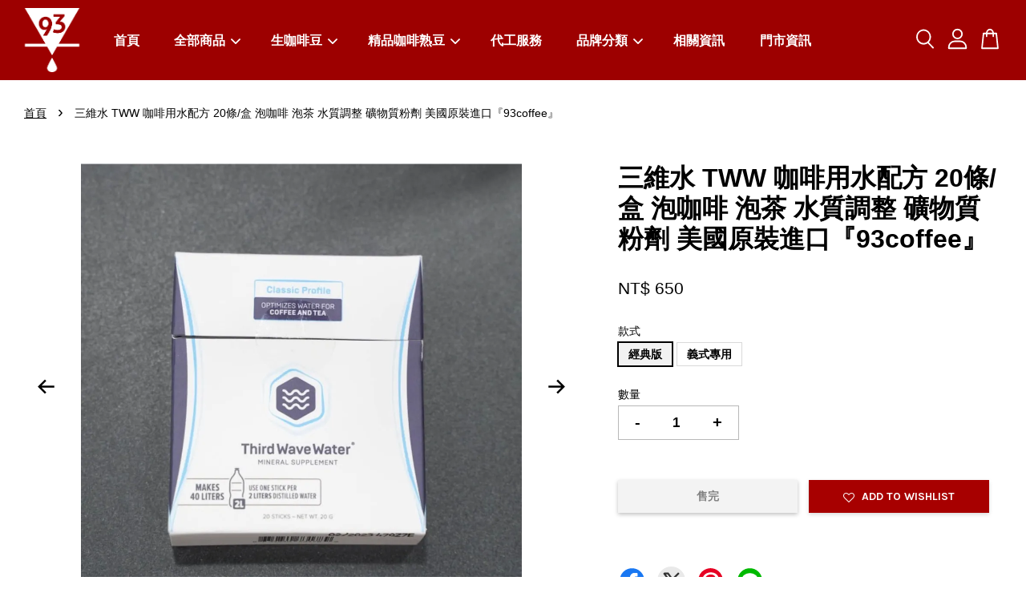

--- FILE ---
content_type: text/html; charset=UTF-8
request_url: https://www.93coffee.tw/products/three-dimensional-water-tww-coffee-water-recipe-20-pieces-box
body_size: 65875
content:
<!doctype html>
<!--[if lt IE 7]><html class="no-js lt-ie9 lt-ie8 lt-ie7" lang="en"> <![endif]-->
<!--[if IE 7]><html class="no-js lt-ie9 lt-ie8" lang="en"> <![endif]-->
<!--[if IE 8]><html class="no-js lt-ie9" lang="en"> <![endif]-->
<!--[if IE 9 ]><html class="ie9 no-js"> <![endif]-->
<!--[if (gt IE 9)|!(IE)]><!--> <html class="no-js"> <!--<![endif]-->
<head>

  <!-- Basic page needs ================================================== -->
  <meta charset="utf-8">
  <meta http-equiv="X-UA-Compatible" content="IE=edge,chrome=1">

  
  <link rel="icon" href="https://cdn.store-assets.com/s/1137014/f/16436753.png" />
  

  <!-- Title and description ================================================== -->
  <title>
  三維水 TWW 咖啡用水配方 20條/盒 泡咖啡 泡茶 水質調整 礦物質粉劑 美國原裝進口『93coffee』 &ndash; 93 coffee beans &amp; tools 93咖啡
  </title>

  
  <meta name="description" content="Thied wave water 簡稱TWW 三維水

提高水中礦物質含量
精確調整水中的礦物質含量與比例
將有效礦物質控制於特定區間內，使水更適合萃取

20條/盒
一條可加於2L的水
經典版適用於一般咖啡與茶">
  

  <!-- Social meta ================================================== -->
  

  <meta property="og:type" content="product">
  <meta property="og:title" content="三維水 TWW 咖啡用水配方 20條/盒 泡咖啡 泡茶 水質調整 礦物質粉劑 美國原裝進口『93coffee』">
  <meta property="og:url" content="https://www.93coffee.tw/products/three-dimensional-water-tww-coffee-water-recipe-20-pieces-box">
  
  <meta property="og:image" content="https://cdn.store-assets.com/s/1137014/i/50912233.jpg?width=480&format=webp">
  <meta property="og:image:secure_url" content="https://cdn.store-assets.com/s/1137014/i/50912233.jpg?width=480&format=webp">
  
  <meta property="og:image" content="https://cdn.store-assets.com/s/1137014/i/50912234.jpg?width=480&format=webp">
  <meta property="og:image:secure_url" content="https://cdn.store-assets.com/s/1137014/i/50912234.jpg?width=480&format=webp">
  
  <meta property="og:image" content="https://cdn.store-assets.com/s/1137014/i/50912235.jpg?width=480&format=webp">
  <meta property="og:image:secure_url" content="https://cdn.store-assets.com/s/1137014/i/50912235.jpg?width=480&format=webp">
  
  <meta property="og:price:amount" content="650">
  <meta property="og:price:currency" content="TWD">


<meta property="og:description" content="Thied wave water 簡稱TWW 三維水

提高水中礦物質含量
精確調整水中的礦物質含量與比例
將有效礦物質控制於特定區間內，使水更適合萃取

20條/盒
一條可加於2L的水
經典版適用於一般咖啡與茶">
<meta property="og:site_name" content="93 coffee beans &amp; tools 93咖啡">



  <meta name="twitter:card" content="summary">




  <meta name="twitter:title" content="三維水 TWW 咖啡用水配方 20條/盒 泡咖啡 泡茶 水質調整 礦物質粉劑 美國原裝進口『93coffee』">
  <meta name="twitter:description" content="Thied wave water 簡稱TWW 三維水提高水中礦物質含量精確調整水中的礦物質含量與比例將有效礦物質控制於特定區間內，使水更適合萃取20條/盒一條可加於2L的水經典版適用於一般咖啡與茶">
  <meta name="twitter:image" content="">
  <meta name="twitter:image:width" content="480">
  <meta name="twitter:image:height" content="480">




  <!-- Helpers ================================================== -->
  <link rel="canonical" href="https://www.93coffee.tw/products/three-dimensional-water-tww-coffee-water-recipe-20-pieces-box">
  <meta name="viewport" content="width=device-width, initial-scale=1.0, minimum-scale=1.0, maximum-scale=3.0">
  <meta name="theme-color" content="">

  <!-- CSS ================================================== -->
  <link href="https://store-themes.easystore.co/1137014/themes/3809/assets/timber.css?t=1769014809" rel="stylesheet" type="text/css" media="screen" />
  <link href="https://store-themes.easystore.co/1137014/themes/3809/assets/theme.css?t=1769014809" rel="stylesheet" type="text/css" media="screen" />

  



<link href="https://fonts.googleapis.com/css?family=Karla:400,700&display=swap" rel="stylesheet">


  <script src="//ajax.googleapis.com/ajax/libs/jquery/1.11.0/jquery.min.js" type="text/javascript" ></script>
  <!-- Header hook for plugins ================================================== -->
  
<!-- ScriptTags -->
<script>window.__st={'p': 'product', 'cid': ''};</script><script src='/assets/events.js'></script><script>(function(){function asyncLoad(){var urls=['/assets/facebook-pixel.js?v=1.1.1670924738','/assets/traffic.js?v=1','https://apps.easystore.co/facebook-login/script.js?shop=93coffee.easy.co&t=1703481776','https://solines.tw/easystore/29b55e3e-e083-4609-b8a2-887b4ac63473/LineTag.js','https://apps.easystore.co/google-analytics-4/script.js?shop=93coffee.easy.co&t=1699520366'];for(var i=0;i<urls.length;i++){var s=document.createElement('script');s.type='text/javascript';s.async=true;s.src=urls[i];var x=document.getElementsByTagName('script')[0];x.parentNode.insertBefore(s, x);}}window.attachEvent ? window.attachEvent('onload', asyncLoad) : window.addEventListener('load', asyncLoad, false);})();</script>
<!-- /ScriptTags -->


  
<!--[if lt IE 9]>
<script src="//cdnjs.cloudflare.com/ajax/libs/html5shiv/3.7.2/html5shiv.min.js" type="text/javascript" ></script>
<script src="https://store-themes.easystore.co/1137014/themes/3809/assets/respond.min.js?t=1769014809" type="text/javascript" ></script>
<link href="https://store-themes.easystore.co/1137014/themes/3809/assets/respond-proxy.html" id="respond-proxy" rel="respond-proxy" />
<link href="//www.93coffee.tw/search?q=0700589912bf44dcfcded6f7d07cc996" id="respond-redirect" rel="respond-redirect" />
<script src="//www.93coffee.tw/search?q=0700589912bf44dcfcded6f7d07cc996" type="text/javascript"></script>
<![endif]-->



  <script src="https://store-themes.easystore.co/1137014/themes/3809/assets/modernizr.min.js?t=1769014809" type="text/javascript" ></script>

  
  
  <script>
  (function(i,s,o,g,r,a,m){i['GoogleAnalyticsObject']=r;i[r]=i[r]||function(){
  (i[r].q=i[r].q||[]).push(arguments)},i[r].l=1*new Date();a=s.createElement(o),
  m=s.getElementsByTagName(o)[0];a.async=1;a.src=g;m.parentNode.insertBefore(a,m)
  })(window,document,'script','https://www.google-analytics.com/analytics.js','ga');

  ga('create', '', 'auto','myTracker');
  ga('myTracker.send', 'pageview');

  </script>
  
</head>

<body id="----------tww--------------------20---------------------------------------------------------------------------93coffee---" class="template-product  has-sticky-btm-bar" >

  <ul id="MobileNav" class="mobile-nav">
  
  <li class="mobile-nav_icon-x">
    
      




  	
  	<span class="MobileNavTrigger icon icon-x"></span>
  </li>
  
  <li class="mobile-nav__link header-bar__search-wrapper">
    
    <div class="header-bar__module header-bar__search mobile-nav_search">
      
  <form action="/search" method="get" class="header-bar__search-form clearfix" role="search">
    
    <button type="submit" class="btn icon-fallback-text header-bar__search-submit">
      <span class="icon icon-search" aria-hidden="true"></span>
      <span class="fallback-text">搜尋</span>
    </button>
    <input type="search" name="q" value="" aria-label="搜尋" class="header-bar__search-input" placeholder="搜尋" autocomplete="off">
    <div class="dropdown" id="searchDropdown"></div>
    <input type="hidden" name="search_history" id="search_history">
  </form>




<script>
  var _search_history_listings = ""
  if(_search_history_listings != "") localStorage.setItem('searchHistory', JSON.stringify(_search_history_listings));

  function clearAll() {
    localStorage.removeItem('searchHistory');
  
    var customer = "";
    if(customer) {
      // Your logic to clear all data or call an endpoint
      fetch('/account/search_histories', {
          method: 'DELETE',
          headers: {
            "Content-Type": "application/json",
            "X-Requested-With": "XMLHttpRequest"
          },
          body: JSON.stringify({
            _token: "3KQ73iKpVl9adpn9lX4yxo49RJYcboxlxDXWOTQT"
          }),
      })
      .then(response => response.json())
    }
  }
  // End - store view history in local storage
  
  // search history dropdown  
  var searchInputs = document.querySelectorAll('input[type=search]');
  
  if(searchInputs.length > 0) {
    
    searchInputs.forEach((searchInput)=>{
    
      searchInput.addEventListener('focus', function() {
        var searchDropdown = searchInput.closest('form').querySelector('#searchDropdown');
        searchDropdown.innerHTML = ''; // Clear existing items
  
        // retrieve data from local storage
        var searchHistoryData = JSON.parse(localStorage.getItem('searchHistory')) || [];
  
        // Convert JSON to string
        var search_history_json = JSON.stringify(searchHistoryData);
  
        // Set the value of the hidden input
        searchInput.closest('form').querySelector("#search_history").value = search_history_json;
  
        // create dropdown items
        var clearAllItem = document.createElement('div');
        clearAllItem.className = 'dropdown-item clear-all';
        clearAllItem.textContent = 'Clear';
        clearAllItem.addEventListener('click', function() {
            clearAll();
            searchDropdown.style.display = 'none';
            searchInput.classList.remove('is-focus');
        });
        searchDropdown.appendChild(clearAllItem);
  
        // create dropdown items
        searchHistoryData.forEach(function(item) {
          var dropdownItem = document.createElement('div');
          dropdownItem.className = 'dropdown-item';
          dropdownItem.textContent = item.term;
          dropdownItem.addEventListener('click', function() {
            searchInput.value = item.term;
            searchInput.closest('form').submit();
            searchDropdown.style.display = 'none';
          });
          searchDropdown.appendChild(dropdownItem);
        });
  
        if(searchHistoryData.length > 0){
          // display the dropdown
          searchInput.classList.add('is-focus');
          document.body.classList.add('search-input-focus');
          searchDropdown.style.display = 'block';
        }
      });
  
      searchInput.addEventListener("focusout", (event) => {
        var searchDropdown = searchInput.closest('form').querySelector('#searchDropdown');
        searchInput.classList.remove('is-focus');
        searchDropdown.classList.add('transparent');
        setTimeout(()=>{
          searchDropdown.style.display = 'none';
          searchDropdown.classList.remove('transparent');
          document.body.classList.remove('search-input-focus');
        }, 400);
      });
    })
  }
  // End - search history dropdown
</script>
    </div>
    
  </li>
  
  
  
  <li class="mobile-nav__link" aria-haspopup="true">
    
    <a href="/" >
      首頁
    </a>
    
  </li>
  
  
  <li class="mobile-nav__link" aria-haspopup="true">
    
    
    <a href="/collections/all" class="mobile-nav__parent-link">
      全部商品
    </a>
    <span class="mobile-nav__sublist-trigger">
      <span class="icon-fallback-text mobile-nav__sublist-expand">
  <span class="icon icon-plus" aria-hidden="true"></span>
  <span class="fallback-text">+</span>
</span>
<span class="icon-fallback-text mobile-nav__sublist-contract">
  <span class="icon icon-minus" aria-hidden="true"></span>
  <span class="fallback-text">-</span>
</span>

    </span>
    <ul class="mobile-nav__sublist">
      
      
      <li class="mobile-nav__sublist-link" aria-haspopup="true">
        
        
        <a href="/collections/coffeefilter" class="mobile-nav__parent-link">
          『濾紙』款式全台最齊全
        </a>
        <span class="mobile-nav__sublist-trigger"><span class="icon-fallback-text mobile-nav__sublist-expand">
  <span class="icon icon-plus" aria-hidden="true"></span>
  <span class="fallback-text">+</span>
</span>
<span class="icon-fallback-text mobile-nav__sublist-contract">
  <span class="icon icon-minus" aria-hidden="true"></span>
  <span class="fallback-text">-</span>
</span>
</span>
        <ul class="mobile-nav__sublist"> 
          
          
          <li class="mobile-nav__sublist-link" aria-haspopup="true">
            
            <a href="/collections/coffeefilter-v" >
              錐型 / V型
            </a>
            
          </li>
          
          
          <li class="mobile-nav__sublist-link" aria-haspopup="true">
            
            <a href="/collections/coffeefilter-t" >
              梯型 / 扇型
            </a>
            
          </li>
          
          
          <li class="mobile-nav__sublist-link" aria-haspopup="true">
            
            <a href="/collections/coffeefilter-wave" >
              蛋糕型 / 波浪型
            </a>
            
          </li>
          
          
          <li class="mobile-nav__sublist-link" aria-haspopup="true">
            
            <a href="/collections/coffeefilter-pill-shape" >
              丸型
            </a>
            
          </li>
          
          
          <li class="mobile-nav__sublist-link" aria-haspopup="true">
            
            <a href="/collections/coffeefilter-box" >
              濾紙盒/濾紙架
            </a>
            
          </li>
          
        </ul>
        
      </li>
      
      
      <li class="mobile-nav__sublist-link" aria-haspopup="true">
        
        
        <a href="/collections/coffeedripper" class="mobile-nav__parent-link">
          濾杯 / 組合
        </a>
        <span class="mobile-nav__sublist-trigger"><span class="icon-fallback-text mobile-nav__sublist-expand">
  <span class="icon icon-plus" aria-hidden="true"></span>
  <span class="fallback-text">+</span>
</span>
<span class="icon-fallback-text mobile-nav__sublist-contract">
  <span class="icon icon-minus" aria-hidden="true"></span>
  <span class="fallback-text">-</span>
</span>
</span>
        <ul class="mobile-nav__sublist"> 
          
          
          <li class="mobile-nav__sublist-link" aria-haspopup="true">
            
            <a href="/collections/coffeedripper-v" >
              錐型 / V型
            </a>
            
          </li>
          
          
          <li class="mobile-nav__sublist-link" aria-haspopup="true">
            
            <a href="/collections/coffeedripper-t" >
              梯型 / 扇型
            </a>
            
          </li>
          
          
          <li class="mobile-nav__sublist-link" aria-haspopup="true">
            
            <a href="/collections/coffeedripper-wave" >
              蛋糕型 / 波浪型
            </a>
            
          </li>
          
        </ul>
        
      </li>
      
      
      <li class="mobile-nav__sublist-link" aria-haspopup="true">
        
        <a href="/collections/coffee-pot" >
          手沖壺 / 溫控壺
        </a>
        
      </li>
      
      
      <li class="mobile-nav__sublist-link" aria-haspopup="true">
        
        <a href="/collections/溫度計" >
          溫度計
        </a>
        
      </li>
      
      
      <li class="mobile-nav__sublist-link" aria-haspopup="true">
        
        <a href="/collections/手沖組合" >
          手沖組合
        </a>
        
      </li>
      
      
      <li class="mobile-nav__sublist-link" aria-haspopup="true">
        
        
        <a href="/collections/roastbeans" class="mobile-nav__parent-link">
          精品咖啡豆
        </a>
        <span class="mobile-nav__sublist-trigger"><span class="icon-fallback-text mobile-nav__sublist-expand">
  <span class="icon icon-plus" aria-hidden="true"></span>
  <span class="fallback-text">+</span>
</span>
<span class="icon-fallback-text mobile-nav__sublist-contract">
  <span class="icon icon-minus" aria-hidden="true"></span>
  <span class="fallback-text">-</span>
</span>
</span>
        <ul class="mobile-nav__sublist"> 
          
          
          <li class="mobile-nav__sublist-link" aria-haspopup="true">
            
            <a href="/collections/asia-beans" >
              亞洲
            </a>
            
          </li>
          
          
          <li class="mobile-nav__sublist-link" aria-haspopup="true">
            
            <a href="/collections/america-beans" >
              中南美洲
            </a>
            
          </li>
          
          
          <li class="mobile-nav__sublist-link" aria-haspopup="true">
            
            <a href="/collections/africa-beans" >
              非洲
            </a>
            
          </li>
          
          
          <li class="mobile-nav__sublist-link" aria-haspopup="true">
            
            <a href="/collections/musician-beans-series" >
              音樂家系列
            </a>
            
          </li>
          
          
          <li class="mobile-nav__sublist-link" aria-haspopup="true">
            
            <a href="/collections/精品-限量批次" >
              精品-限量批次
            </a>
            
          </li>
          
        </ul>
        
      </li>
      
      
      <li class="mobile-nav__sublist-link" aria-haspopup="true">
        
        <a href="/collections/recipe-beans" >
          綜合咖啡豆
        </a>
        
      </li>
      
      
      <li class="mobile-nav__sublist-link" aria-haspopup="true">
        
        <a href="/collections/密封罐-保鮮袋" >
          密封罐 / 保鮮袋
        </a>
        
      </li>
      
      
      <li class="mobile-nav__sublist-link" aria-haspopup="true">
        
        <a href="/collections/電動-手搖-磨豆機" >
          電動 / 手搖 磨豆機
        </a>
        
      </li>
      
      
      <li class="mobile-nav__sublist-link" aria-haspopup="true">
        
        <a href="/collections/下壺-量杯-咖啡杯" >
          下壺 / 量杯 / 咖啡杯
        </a>
        
      </li>
      
      
      <li class="mobile-nav__sublist-link" aria-haspopup="true">
        
        <a href="/collections/冰滴-冷泡" >
          冰滴 / 冷泡 / 濾壓壺
        </a>
        
      </li>
      
      
      <li class="mobile-nav__sublist-link" aria-haspopup="true">
        
        <a href="/collections/虹吸壺-配件" >
          虹吸壺 / 配件
        </a>
        
      </li>
      
      
      <li class="mobile-nav__sublist-link" aria-haspopup="true">
        
        <a href="/collections/coffee-machine-around" >
          美式咖啡機 / 摩卡壺 / 週邊
        </a>
        
      </li>
      
      
      <li class="mobile-nav__sublist-link" aria-haspopup="true">
        
        
        <a href="/collections/coffee-equipment-instruments" class="mobile-nav__parent-link">
          咖啡機、咖啡設備
        </a>
        <span class="mobile-nav__sublist-trigger"><span class="icon-fallback-text mobile-nav__sublist-expand">
  <span class="icon icon-plus" aria-hidden="true"></span>
  <span class="fallback-text">+</span>
</span>
<span class="icon-fallback-text mobile-nav__sublist-contract">
  <span class="icon icon-minus" aria-hidden="true"></span>
  <span class="fallback-text">-</span>
</span>
</span>
        <ul class="mobile-nav__sublist"> 
          
          
          <li class="mobile-nav__sublist-link" aria-haspopup="true">
            
            <a href="/collections/la-marzocco" >
              La Marzocco
            </a>
            
          </li>
          
          
          <li class="mobile-nav__sublist-link" aria-haspopup="true">
            
            <a href="/collections/rocket" >
              Rocket
            </a>
            
          </li>
          
          
          <li class="mobile-nav__sublist-link" aria-haspopup="true">
            
            <a href="/collections/lelit" >
              Lelit
            </a>
            
          </li>
          
          
          <li class="mobile-nav__sublist-link" aria-haspopup="true">
            
            <a href="/collections/mahlkonig" >
              Mahlkonig
            </a>
            
          </li>
          
          
          <li class="mobile-nav__sublist-link" aria-haspopup="true">
            
            <a href="/collections/delonghi-迪朗奇" >
              Delonghi 迪朗奇
            </a>
            
          </li>
          
          
          <li class="mobile-nav__sublist-link" aria-haspopup="true">
            
            <a href="/collections/hoshizaki-企鵝牌-1" >
              HOSHIZAKI 企鵝牌
            </a>
            
          </li>
          
        </ul>
        
      </li>
      
      
      <li class="mobile-nav__sublist-link" aria-haspopup="true">
        
        <a href="/collections/電子秤" >
          電子秤
        </a>
        
      </li>
      
      
      <li class="mobile-nav__sublist-link" aria-haspopup="true">
        
        <a href="/collections/保溫瓶-壺" >
          保溫瓶 / 壺
        </a>
        
      </li>
      
      
      <li class="mobile-nav__sublist-link" aria-haspopup="true">
        
        
        <a href="/collections/沖煮周邊" class="mobile-nav__parent-link">
          沖煮周邊
        </a>
        <span class="mobile-nav__sublist-trigger"><span class="icon-fallback-text mobile-nav__sublist-expand">
  <span class="icon icon-plus" aria-hidden="true"></span>
  <span class="fallback-text">+</span>
</span>
<span class="icon-fallback-text mobile-nav__sublist-contract">
  <span class="icon icon-minus" aria-hidden="true"></span>
  <span class="fallback-text">-</span>
</span>
</span>
        <ul class="mobile-nav__sublist"> 
          
          
          <li class="mobile-nav__sublist-link" aria-haspopup="true">
            
            <a href="/collections/coffeespoon" >
              豆匙
            </a>
            
          </li>
          
          
          <li class="mobile-nav__sublist-link" aria-haspopup="true">
            
            <a href="/collections/clean" >
              清潔用品
            </a>
            
          </li>
          
          
          <li class="mobile-nav__sublist-link" aria-haspopup="true">
            
            <a href="/collections/sifter" >
              篩粉器
            </a>
            
          </li>
          
          
          <li class="mobile-nav__sublist-link" aria-haspopup="true">
            
            <a href="/collections/coffee-knock-box" >
              敲渣桶
            </a>
            
          </li>
          
          
          <li class="mobile-nav__sublist-link" aria-haspopup="true">
            
            <a href="/collections/bartending-utensils" >
              調酒器具
            </a>
            
          </li>
          
          
          <li class="mobile-nav__sublist-link" aria-haspopup="true">
            
            <a href="/collections/other" >
              其他
            </a>
            
          </li>
          
        </ul>
        
      </li>
      
      
      <li class="mobile-nav__sublist-link" aria-haspopup="true">
        
        <a href="/collections/cupping" >
          杯測
        </a>
        
      </li>
      
      
      <li class="mobile-nav__sublist-link" aria-haspopup="true">
        
        <a href="/collections/drink" >
          飲品
        </a>
        
      </li>
      
      
      <li class="mobile-nav__sublist-link" aria-haspopup="true">
        
        <a href="/collections/烘豆機-周邊" >
          烘豆機/周邊
        </a>
        
      </li>
      
      
      <li class="mobile-nav__sublist-link" aria-haspopup="true">
        
        <a href="/collections/元食咖啡" >
          元食咖啡
        </a>
        
      </li>
      
      
      <li class="mobile-nav__sublist-link" aria-haspopup="true">
        
        
        <a href="/collections/greenbeans" class="mobile-nav__parent-link">
          生咖啡豆
        </a>
        <span class="mobile-nav__sublist-trigger"><span class="icon-fallback-text mobile-nav__sublist-expand">
  <span class="icon icon-plus" aria-hidden="true"></span>
  <span class="fallback-text">+</span>
</span>
<span class="icon-fallback-text mobile-nav__sublist-contract">
  <span class="icon icon-minus" aria-hidden="true"></span>
  <span class="fallback-text">-</span>
</span>
</span>
        <ul class="mobile-nav__sublist"> 
          
          
          <li class="mobile-nav__sublist-link" aria-haspopup="true">
            
            <a href="/collections/greenbeans-bean-super" >
              生豆-Bean Super豆超專區
            </a>
            
          </li>
          
          
          <li class="mobile-nav__sublist-link" aria-haspopup="true">
            
            
            <a href="/collections/生豆-非洲" class="mobile-nav__parent-link">
              生豆-非洲
            </a>
            <span class="mobile-nav__sublist-trigger"><span class="icon-fallback-text mobile-nav__sublist-expand">
  <span class="icon icon-plus" aria-hidden="true"></span>
  <span class="fallback-text">+</span>
</span>
<span class="icon-fallback-text mobile-nav__sublist-contract">
  <span class="icon icon-minus" aria-hidden="true"></span>
  <span class="fallback-text">-</span>
</span>
</span>
            <ul class="mobile-nav__sublist">
              
              <li class="mobile-nav__sublist-link">
                <a href="/collections/生豆-衣索比亞">生豆-衣索比亞</a>
              </li>
              
              <li class="mobile-nav__sublist-link">
                <a href="/collections/生豆-肯亞">生豆-肯亞</a>
              </li>
              
              <li class="mobile-nav__sublist-link">
                <a href="/collections/生豆-盧安達">生豆-盧安達</a>
              </li>
              
            </ul>
            
          </li>
          
          
          <li class="mobile-nav__sublist-link" aria-haspopup="true">
            
            
            <a href="/collections/生豆-中南美洲" class="mobile-nav__parent-link">
              生豆-中南美洲
            </a>
            <span class="mobile-nav__sublist-trigger"><span class="icon-fallback-text mobile-nav__sublist-expand">
  <span class="icon icon-plus" aria-hidden="true"></span>
  <span class="fallback-text">+</span>
</span>
<span class="icon-fallback-text mobile-nav__sublist-contract">
  <span class="icon icon-minus" aria-hidden="true"></span>
  <span class="fallback-text">-</span>
</span>
</span>
            <ul class="mobile-nav__sublist">
              
              <li class="mobile-nav__sublist-link">
                <a href="/collections/生豆-哥倫比亞">生豆-哥倫比亞</a>
              </li>
              
              <li class="mobile-nav__sublist-link">
                <a href="/collections/生豆-巴西">生豆-巴西</a>
              </li>
              
              <li class="mobile-nav__sublist-link">
                <a href="/collections/生豆-巴拿馬">生豆-巴拿馬</a>
              </li>
              
              <li class="mobile-nav__sublist-link">
                <a href="/collections/生豆-墨西哥">生豆-墨西哥</a>
              </li>
              
              <li class="mobile-nav__sublist-link">
                <a href="/collections/生豆-宏都拉斯">生豆-宏都拉斯</a>
              </li>
              
              <li class="mobile-nav__sublist-link">
                <a href="/collections/生豆-秘魯">生豆-秘魯</a>
              </li>
              
              <li class="mobile-nav__sublist-link">
                <a href="/collections/生豆-哥斯大黎加">生豆-哥斯大黎加</a>
              </li>
              
              <li class="mobile-nav__sublist-link">
                <a href="/collections/green-beans-dominican">生豆 多明尼加</a>
              </li>
              
              <li class="mobile-nav__sublist-link">
                <a href="/collections/生豆-瓜地馬拉">生豆-瓜地馬拉</a>
              </li>
              
            </ul>
            
          </li>
          
          
          <li class="mobile-nav__sublist-link" aria-haspopup="true">
            
            
            <a href="/collections/生豆-亞洲" class="mobile-nav__parent-link">
              生豆-亞洲
            </a>
            <span class="mobile-nav__sublist-trigger"><span class="icon-fallback-text mobile-nav__sublist-expand">
  <span class="icon icon-plus" aria-hidden="true"></span>
  <span class="fallback-text">+</span>
</span>
<span class="icon-fallback-text mobile-nav__sublist-contract">
  <span class="icon icon-minus" aria-hidden="true"></span>
  <span class="fallback-text">-</span>
</span>
</span>
            <ul class="mobile-nav__sublist">
              
              <li class="mobile-nav__sublist-link">
                <a href="/collections/生豆-蘇門答臘">生豆-蘇門答臘</a>
              </li>
              
              <li class="mobile-nav__sublist-link">
                <a href="/collections/生豆-印尼">生豆-印尼</a>
              </li>
              
              <li class="mobile-nav__sublist-link">
                <a href="/collections/生豆-台灣">生豆-台灣</a>
              </li>
              
            </ul>
            
          </li>
          
          
          <li class="mobile-nav__sublist-link" aria-haspopup="true">
            
            <a href="/collections/牙買加" >
              生豆-牙買加
            </a>
            
          </li>
          
          
          <li class="mobile-nav__sublist-link" aria-haspopup="true">
            
            <a href="/collections/生豆-特殊處理" >
              生豆-特殊處理
            </a>
            
          </li>
          
          
          <li class="mobile-nav__sublist-link" aria-haspopup="true">
            
            <a href="/collections/生豆-藝伎" >
              生豆-藝伎
            </a>
            
          </li>
          
        </ul>
        
      </li>
      
      
      <li class="mobile-nav__sublist-link" aria-haspopup="true">
        
        
        <a href="/collections/飲水機" class="mobile-nav__parent-link">
          飲水機
        </a>
        <span class="mobile-nav__sublist-trigger"><span class="icon-fallback-text mobile-nav__sublist-expand">
  <span class="icon icon-plus" aria-hidden="true"></span>
  <span class="fallback-text">+</span>
</span>
<span class="icon-fallback-text mobile-nav__sublist-contract">
  <span class="icon icon-minus" aria-hidden="true"></span>
  <span class="fallback-text">-</span>
</span>
</span>
        <ul class="mobile-nav__sublist"> 
          
          
          <li class="mobile-nav__sublist-link" aria-haspopup="true">
            
            <a href="/collections/everpoll" >
              EVERPOLL
            </a>
            
          </li>
          
        </ul>
        
      </li>
      
      
      <li class="mobile-nav__sublist-link" aria-haspopup="true">
        
        
        <a href="/collections/品牌嚴選" class="mobile-nav__parent-link">
          品牌嚴選
        </a>
        <span class="mobile-nav__sublist-trigger"><span class="icon-fallback-text mobile-nav__sublist-expand">
  <span class="icon icon-plus" aria-hidden="true"></span>
  <span class="fallback-text">+</span>
</span>
<span class="icon-fallback-text mobile-nav__sublist-contract">
  <span class="icon icon-minus" aria-hidden="true"></span>
  <span class="fallback-text">-</span>
</span>
</span>
        <ul class="mobile-nav__sublist"> 
          
          
          <li class="mobile-nav__sublist-link" aria-haspopup="true">
            
            <a href="/collections/93專區" >
              93專區
            </a>
            
          </li>
          
          
          <li class="mobile-nav__sublist-link" aria-haspopup="true">
            
            <a href="/collections/川流" >
              川流
            </a>
            
          </li>
          
          
          <li class="mobile-nav__sublist-link" aria-haspopup="true">
            
            
            <a href="/collections/a" class="mobile-nav__parent-link">
              A-
            </a>
            <span class="mobile-nav__sublist-trigger"><span class="icon-fallback-text mobile-nav__sublist-expand">
  <span class="icon icon-plus" aria-hidden="true"></span>
  <span class="fallback-text">+</span>
</span>
<span class="icon-fallback-text mobile-nav__sublist-contract">
  <span class="icon icon-minus" aria-hidden="true"></span>
  <span class="fallback-text">-</span>
</span>
</span>
            <ul class="mobile-nav__sublist">
              
              <li class="mobile-nav__sublist-link">
                <a href="/collections/acaia">Acaia</a>
              </li>
              
              <li class="mobile-nav__sublist-link">
                <a href="/collections/akirakoki-正晃行">AKIRAKOKI 正晃行</a>
              </li>
              
              <li class="mobile-nav__sublist-link">
                <a href="/collections/anfim">Anfim</a>
              </li>
              
              <li class="mobile-nav__sublist-link">
                <a href="/collections/ankomn">ANKOMN</a>
              </li>
              
              <li class="mobile-nav__sublist-link">
                <a href="/collections/aurli">Aurli</a>
              </li>
              
              <li class="mobile-nav__sublist-link">
                <a href="/collections/aoyoshi-青芳製作所">AOYOSHI 青芳製作所</a>
              </li>
              
              <li class="mobile-nav__sublist-link">
                <a href="/collections/avercasso">avercasso</a>
              </li>
              
            </ul>
            
          </li>
          
          
          <li class="mobile-nav__sublist-link" aria-haspopup="true">
            
            
            <a href="/collections/b" class="mobile-nav__parent-link">
              B-
            </a>
            <span class="mobile-nav__sublist-trigger"><span class="icon-fallback-text mobile-nav__sublist-expand">
  <span class="icon icon-plus" aria-hidden="true"></span>
  <span class="fallback-text">+</span>
</span>
<span class="icon-fallback-text mobile-nav__sublist-contract">
  <span class="icon icon-minus" aria-hidden="true"></span>
  <span class="fallback-text">-</span>
</span>
</span>
            <ul class="mobile-nav__sublist">
              
              <li class="mobile-nav__sublist-link">
                <a href="/collections/bellman">BELLMAN</a>
              </li>
              
              <li class="mobile-nav__sublist-link">
                <a href="/collections/brewista">Brewista</a>
              </li>
              
            </ul>
            
          </li>
          
          
          <li class="mobile-nav__sublist-link" aria-haspopup="true">
            
            
            <a href="/collections/c" class="mobile-nav__parent-link">
              C-
            </a>
            <span class="mobile-nav__sublist-trigger"><span class="icon-fallback-text mobile-nav__sublist-expand">
  <span class="icon icon-plus" aria-hidden="true"></span>
  <span class="fallback-text">+</span>
</span>
<span class="icon-fallback-text mobile-nav__sublist-contract">
  <span class="icon icon-minus" aria-hidden="true"></span>
  <span class="fallback-text">-</span>
</span>
</span>
            <ul class="mobile-nav__sublist">
              
              <li class="mobile-nav__sublist-link">
                <a href="/collections/cafec-三洋">CAFEC 三洋</a>
              </li>
              
              <li class="mobile-nav__sublist-link">
                <a href="/collections/cafede-kona">CAFEDE KONA</a>
              </li>
              
              <li class="mobile-nav__sublist-link">
                <a href="/collections/caffe-ottimo">Caffe OTTIMO</a>
              </li>
              
              <li class="mobile-nav__sublist-link">
                <a href="/collections/cerapotta">cerapotta</a>
              </li>
              
              <li class="mobile-nav__sublist-link">
                <a href="/collections/cocinare">Cocinare</a>
              </li>
              
              <li class="mobile-nav__sublist-link">
                <a href="/collections/comandante">Comandante</a>
              </li>
              
            </ul>
            
          </li>
          
          
          <li class="mobile-nav__sublist-link" aria-haspopup="true">
            
            
            <a href="/collections/d" class="mobile-nav__parent-link">
              D-
            </a>
            <span class="mobile-nav__sublist-trigger"><span class="icon-fallback-text mobile-nav__sublist-expand">
  <span class="icon icon-plus" aria-hidden="true"></span>
  <span class="fallback-text">+</span>
</span>
<span class="icon-fallback-text mobile-nav__sublist-contract">
  <span class="icon icon-minus" aria-hidden="true"></span>
  <span class="fallback-text">-</span>
</span>
</span>
            <ul class="mobile-nav__sublist">
              
              <li class="mobile-nav__sublist-link">
                <a href="/collections/difluid">DiFluid</a>
              </li>
              
              <li class="mobile-nav__sublist-link">
                <a href="/collections/ditting">Ditting</a>
              </li>
              
              <li class="mobile-nav__sublist-link">
                <a href="/collections/dr-coffee咖博士">Dr.coffee咖博士</a>
              </li>
              
              <li class="mobile-nav__sublist-link">
                <a href="/collections/delonghi">Delonghi 迪朗奇</a>
              </li>
              
            </ul>
            
          </li>
          
          
          <li class="mobile-nav__sublist-link" aria-haspopup="true">
            
            
            <a href="/collections/e" class="mobile-nav__parent-link">
              E-
            </a>
            <span class="mobile-nav__sublist-trigger"><span class="icon-fallback-text mobile-nav__sublist-expand">
  <span class="icon icon-plus" aria-hidden="true"></span>
  <span class="fallback-text">+</span>
</span>
<span class="icon-fallback-text mobile-nav__sublist-contract">
  <span class="icon icon-minus" aria-hidden="true"></span>
  <span class="fallback-text">-</span>
</span>
</span>
            <ul class="mobile-nav__sublist">
              
              <li class="mobile-nav__sublist-link">
                <a href="/collections/everpoll-1">EVERPOLL</a>
              </li>
              
            </ul>
            
          </li>
          
          
          <li class="mobile-nav__sublist-link" aria-haspopup="true">
            
            
            <a href="/collections/f" class="mobile-nav__parent-link">
              F-
            </a>
            <span class="mobile-nav__sublist-trigger"><span class="icon-fallback-text mobile-nav__sublist-expand">
  <span class="icon icon-plus" aria-hidden="true"></span>
  <span class="fallback-text">+</span>
</span>
<span class="icon-fallback-text mobile-nav__sublist-contract">
  <span class="icon icon-minus" aria-hidden="true"></span>
  <span class="fallback-text">-</span>
</span>
</span>
            <ul class="mobile-nav__sublist">
              
              <li class="mobile-nav__sublist-link">
                <a href="/collections/fellow">FELLOW</a>
              </li>
              
              <li class="mobile-nav__sublist-link">
                <a href="/collections/fm-grinder">FM Grinder</a>
              </li>
              
              <li class="mobile-nav__sublist-link">
                <a href="/collections/fuji-royal">Fuji Royal</a>
              </li>
              
            </ul>
            
          </li>
          
          
          <li class="mobile-nav__sublist-link" aria-haspopup="true">
            
            
            <a href="/collections/g" class="mobile-nav__parent-link">
              G-
            </a>
            <span class="mobile-nav__sublist-trigger"><span class="icon-fallback-text mobile-nav__sublist-expand">
  <span class="icon icon-plus" aria-hidden="true"></span>
  <span class="fallback-text">+</span>
</span>
<span class="icon-fallback-text mobile-nav__sublist-contract">
  <span class="icon icon-minus" aria-hidden="true"></span>
  <span class="fallback-text">-</span>
</span>
</span>
            <ul class="mobile-nav__sublist">
              
              <li class="mobile-nav__sublist-link">
                <a href="/collections/gaggia">GAGGIA</a>
              </li>
              
              <li class="mobile-nav__sublist-link">
                <a href="/collections/gx2">GX2</a>
              </li>
              
            </ul>
            
          </li>
          
          
          <li class="mobile-nav__sublist-link" aria-haspopup="true">
            
            
            <a href="/collections/h" class="mobile-nav__parent-link">
              H-
            </a>
            <span class="mobile-nav__sublist-trigger"><span class="icon-fallback-text mobile-nav__sublist-expand">
  <span class="icon icon-plus" aria-hidden="true"></span>
  <span class="fallback-text">+</span>
</span>
<span class="icon-fallback-text mobile-nav__sublist-contract">
  <span class="icon icon-minus" aria-hidden="true"></span>
  <span class="fallback-text">-</span>
</span>
</span>
            <ul class="mobile-nav__sublist">
              
              <li class="mobile-nav__sublist-link">
                <a href="/collections/h-u-a">H.U.A</a>
              </li>
              
              <li class="mobile-nav__sublist-link">
                <a href="/collections/hario">HARIO</a>
              </li>
              
              <li class="mobile-nav__sublist-link">
                <a href="/collections/hey-cafe">Hey Cafe</a>
              </li>
              
              <li class="mobile-nav__sublist-link">
                <a href="/collections/hidamari">Hidamari</a>
              </li>
              
              <li class="mobile-nav__sublist-link">
                <a href="/collections/hoshizaki-企鵝牌">HOSHIZAKI 企鵝牌</a>
              </li>
              
            </ul>
            
          </li>
          
          
          <li class="mobile-nav__sublist-link" aria-haspopup="true">
            
            
            <a href="/collections/k" class="mobile-nav__parent-link">
              K-
            </a>
            <span class="mobile-nav__sublist-trigger"><span class="icon-fallback-text mobile-nav__sublist-expand">
  <span class="icon icon-plus" aria-hidden="true"></span>
  <span class="fallback-text">+</span>
</span>
<span class="icon-fallback-text mobile-nav__sublist-contract">
  <span class="icon icon-minus" aria-hidden="true"></span>
  <span class="fallback-text">-</span>
</span>
</span>
            <ul class="mobile-nav__sublist">
              
              <li class="mobile-nav__sublist-link">
                <a href="/collections/kadou-hasami">Kadou</a>
              </li>
              
              <li class="mobile-nav__sublist-link">
                <a href="/collections/kaffelogic">Kaffelogic</a>
              </li>
              
              <li class="mobile-nav__sublist-link">
                <a href="/collections/kalita">Kalita</a>
              </li>
              
              <li class="mobile-nav__sublist-link">
                <a href="/collections/kawasaki-日本-川崎">KAWASAKI 日本 川崎</a>
              </li>
              
              <li class="mobile-nav__sublist-link">
                <a href="/collections/kono-河野">KONO 河野</a>
              </li>
              
            </ul>
            
          </li>
          
          
          <li class="mobile-nav__sublist-link" aria-haspopup="true">
            
            
            <a href="/collections/l" class="mobile-nav__parent-link">
              L-
            </a>
            <span class="mobile-nav__sublist-trigger"><span class="icon-fallback-text mobile-nav__sublist-expand">
  <span class="icon icon-plus" aria-hidden="true"></span>
  <span class="fallback-text">+</span>
</span>
<span class="icon-fallback-text mobile-nav__sublist-contract">
  <span class="icon icon-minus" aria-hidden="true"></span>
  <span class="fallback-text">-</span>
</span>
</span>
            <ul class="mobile-nav__sublist">
              
              <li class="mobile-nav__sublist-link">
                <a href="/collections/lelit-1">LELIT</a>
              </li>
              
              <li class="mobile-nav__sublist-link">
                <a href="/collections/la-marzocco">La Marzocco </a>
              </li>
              
            </ul>
            
          </li>
          
          
          <li class="mobile-nav__sublist-link" aria-haspopup="true">
            
            
            <a href="/collections/m" class="mobile-nav__parent-link">
              M-
            </a>
            <span class="mobile-nav__sublist-trigger"><span class="icon-fallback-text mobile-nav__sublist-expand">
  <span class="icon icon-plus" aria-hidden="true"></span>
  <span class="fallback-text">+</span>
</span>
<span class="icon-fallback-text mobile-nav__sublist-contract">
  <span class="icon icon-minus" aria-hidden="true"></span>
  <span class="fallback-text">-</span>
</span>
</span>
            <ul class="mobile-nav__sublist">
              
              <li class="mobile-nav__sublist-link">
                <a href="/collections/mavo">MAVO</a>
              </li>
              
              <li class="mobile-nav__sublist-link">
                <a href="/collections/mazzer">MAZZER</a>
              </li>
              
              <li class="mobile-nav__sublist-link">
                <a href="/collections/melitta">Melitta</a>
              </li>
              
              <li class="mobile-nav__sublist-link">
                <a href="/collections/mahlkonig-1">Mahlkonig</a>
              </li>
              
              <li class="mobile-nav__sublist-link">
                <a href="/collections/melodrip">Melodrip</a>
              </li>
              
              <li class="mobile-nav__sublist-link">
                <a href="/collections/mila">MILA</a>
              </li>
              
              <li class="mobile-nav__sublist-link">
                <a href="/collections/mx-cool">Mx COOL</a>
              </li>
              
            </ul>
            
          </li>
          
          
          <li class="mobile-nav__sublist-link" aria-haspopup="true">
            
            
            <a href="/collections/n" class="mobile-nav__parent-link">
              N-
            </a>
            <span class="mobile-nav__sublist-trigger"><span class="icon-fallback-text mobile-nav__sublist-expand">
  <span class="icon icon-plus" aria-hidden="true"></span>
  <span class="fallback-text">+</span>
</span>
<span class="icon-fallback-text mobile-nav__sublist-contract">
  <span class="icon icon-minus" aria-hidden="true"></span>
  <span class="fallback-text">-</span>
</span>
</span>
            <ul class="mobile-nav__sublist">
              
              <li class="mobile-nav__sublist-link">
                <a href="/collections/nuova-simonelli">Nuova Simonelli</a>
              </li>
              
            </ul>
            
          </li>
          
          
          <li class="mobile-nav__sublist-link" aria-haspopup="true">
            
            
            <a href="/collections/o" class="mobile-nav__parent-link">
              O-
            </a>
            <span class="mobile-nav__sublist-trigger"><span class="icon-fallback-text mobile-nav__sublist-expand">
  <span class="icon icon-plus" aria-hidden="true"></span>
  <span class="fallback-text">+</span>
</span>
<span class="icon-fallback-text mobile-nav__sublist-contract">
  <span class="icon icon-minus" aria-hidden="true"></span>
  <span class="fallback-text">-</span>
</span>
</span>
            <ul class="mobile-nav__sublist">
              
              <li class="mobile-nav__sublist-link">
                <a href="/collections/option-o">Option-O</a>
              </li>
              
              <li class="mobile-nav__sublist-link">
                <a href="/collections/orea">OREA</a>
              </li>
              
              <li class="mobile-nav__sublist-link">
                <a href="/collections/origami">Origami</a>
              </li>
              
            </ul>
            
          </li>
          
          
          <li class="mobile-nav__sublist-link" aria-haspopup="true">
            
            
            <a href="/collections/p" class="mobile-nav__parent-link">
              P-
            </a>
            <span class="mobile-nav__sublist-trigger"><span class="icon-fallback-text mobile-nav__sublist-expand">
  <span class="icon icon-plus" aria-hidden="true"></span>
  <span class="fallback-text">+</span>
</span>
<span class="icon-fallback-text mobile-nav__sublist-contract">
  <span class="icon icon-minus" aria-hidden="true"></span>
  <span class="fallback-text">-</span>
</span>
</span>
            <ul class="mobile-nav__sublist">
              
              <li class="mobile-nav__sublist-link">
                <a href="/collections/puq">PUQ</a>
              </li>
              
              <li class="mobile-nav__sublist-link">
                <a href="/collections/purefresh-醇鮮">PureFresh 醇鮮</a>
              </li>
              
            </ul>
            
          </li>
          
          
          <li class="mobile-nav__sublist-link" aria-haspopup="true">
            
            
            <a href="/collections/r" class="mobile-nav__parent-link">
              R-
            </a>
            <span class="mobile-nav__sublist-trigger"><span class="icon-fallback-text mobile-nav__sublist-expand">
  <span class="icon icon-plus" aria-hidden="true"></span>
  <span class="fallback-text">+</span>
</span>
<span class="icon-fallback-text mobile-nav__sublist-contract">
  <span class="icon icon-minus" aria-hidden="true"></span>
  <span class="fallback-text">-</span>
</span>
</span>
            <ul class="mobile-nav__sublist">
              
              <li class="mobile-nav__sublist-link">
                <a href="/collections/rancilio">RANCILIO</a>
              </li>
              
              <li class="mobile-nav__sublist-link">
                <a href="/collections/rocket-1">Rocket</a>
              </li>
              
            </ul>
            
          </li>
          
          
          <li class="mobile-nav__sublist-link" aria-haspopup="true">
            
            
            <a href="/collections/s" class="mobile-nav__parent-link">
              S-
            </a>
            <span class="mobile-nav__sublist-trigger"><span class="icon-fallback-text mobile-nav__sublist-expand">
  <span class="icon icon-plus" aria-hidden="true"></span>
  <span class="fallback-text">+</span>
</span>
<span class="icon-fallback-text mobile-nav__sublist-contract">
  <span class="icon icon-minus" aria-hidden="true"></span>
  <span class="fallback-text">-</span>
</span>
</span>
            <ul class="mobile-nav__sublist">
              
              <li class="mobile-nav__sublist-link">
                <a href="/collections/scentible">Scentible</a>
              </li>
              
              <li class="mobile-nav__sublist-link">
                <a href="/collections/slayer">SLAYER</a>
              </li>
              
              <li class="mobile-nav__sublist-link">
                <a href="/collections/subminimal">Subminimal</a>
              </li>
              
            </ul>
            
          </li>
          
          
          <li class="mobile-nav__sublist-link" aria-haspopup="true">
            
            
            <a href="/collections/w" class="mobile-nav__parent-link">
              W-
            </a>
            <span class="mobile-nav__sublist-trigger"><span class="icon-fallback-text mobile-nav__sublist-expand">
  <span class="icon icon-plus" aria-hidden="true"></span>
  <span class="fallback-text">+</span>
</span>
<span class="icon-fallback-text mobile-nav__sublist-contract">
  <span class="icon icon-minus" aria-hidden="true"></span>
  <span class="fallback-text">-</span>
</span>
</span>
            <ul class="mobile-nav__sublist">
              
              <li class="mobile-nav__sublist-link">
                <a href="/collections/wacaco">WACACO</a>
              </li>
              
            </ul>
            
          </li>
          
          
          <li class="mobile-nav__sublist-link" aria-haspopup="true">
            
            
            <a href="/collections/t" class="mobile-nav__parent-link">
              T-
            </a>
            <span class="mobile-nav__sublist-trigger"><span class="icon-fallback-text mobile-nav__sublist-expand">
  <span class="icon icon-plus" aria-hidden="true"></span>
  <span class="fallback-text">+</span>
</span>
<span class="icon-fallback-text mobile-nav__sublist-contract">
  <span class="icon icon-minus" aria-hidden="true"></span>
  <span class="fallback-text">-</span>
</span>
</span>
            <ul class="mobile-nav__sublist">
              
              <li class="mobile-nav__sublist-link">
                <a href="/collections/tasters">TASTERS</a>
              </li>
              
              <li class="mobile-nav__sublist-link">
                <a href="/collections/the-chute">THE CHUTE</a>
              </li>
              
            </ul>
            
          </li>
          
          
          <li class="mobile-nav__sublist-link" aria-haspopup="true">
            
            
            <a href="/collections/x" class="mobile-nav__parent-link">
              X-
            </a>
            <span class="mobile-nav__sublist-trigger"><span class="icon-fallback-text mobile-nav__sublist-expand">
  <span class="icon icon-plus" aria-hidden="true"></span>
  <span class="fallback-text">+</span>
</span>
<span class="icon-fallback-text mobile-nav__sublist-contract">
  <span class="icon icon-minus" aria-hidden="true"></span>
  <span class="fallback-text">-</span>
</span>
</span>
            <ul class="mobile-nav__sublist">
              
              <li class="mobile-nav__sublist-link">
                <a href="/collections/xbloom">xbloom</a>
              </li>
              
            </ul>
            
          </li>
          
        </ul>
        
      </li>
      
    </ul>
    
  </li>
  
  
  <li class="mobile-nav__link" aria-haspopup="true">
    
    
    <a href="/collections/greenbeans" class="mobile-nav__parent-link">
      生咖啡豆
    </a>
    <span class="mobile-nav__sublist-trigger">
      <span class="icon-fallback-text mobile-nav__sublist-expand">
  <span class="icon icon-plus" aria-hidden="true"></span>
  <span class="fallback-text">+</span>
</span>
<span class="icon-fallback-text mobile-nav__sublist-contract">
  <span class="icon icon-minus" aria-hidden="true"></span>
  <span class="fallback-text">-</span>
</span>

    </span>
    <ul class="mobile-nav__sublist">
      
      
      <li class="mobile-nav__sublist-link" aria-haspopup="true">
        
        <a href="/collections/greenbeans-bean-super" >
          生豆-Bean Super豆超專區
        </a>
        
      </li>
      
      
      <li class="mobile-nav__sublist-link" aria-haspopup="true">
        
        
        <a href="/collections/生豆-非洲" class="mobile-nav__parent-link">
          生豆-非洲
        </a>
        <span class="mobile-nav__sublist-trigger"><span class="icon-fallback-text mobile-nav__sublist-expand">
  <span class="icon icon-plus" aria-hidden="true"></span>
  <span class="fallback-text">+</span>
</span>
<span class="icon-fallback-text mobile-nav__sublist-contract">
  <span class="icon icon-minus" aria-hidden="true"></span>
  <span class="fallback-text">-</span>
</span>
</span>
        <ul class="mobile-nav__sublist"> 
          
          
          <li class="mobile-nav__sublist-link" aria-haspopup="true">
            
            <a href="/collections/生豆-衣索比亞" >
              生豆-衣索比亞
            </a>
            
          </li>
          
          
          <li class="mobile-nav__sublist-link" aria-haspopup="true">
            
            <a href="/collections/生豆-肯亞" >
              生豆-肯亞
            </a>
            
          </li>
          
          
          <li class="mobile-nav__sublist-link" aria-haspopup="true">
            
            <a href="/collections/生豆-盧安達" >
              生豆-盧安達
            </a>
            
          </li>
          
        </ul>
        
      </li>
      
      
      <li class="mobile-nav__sublist-link" aria-haspopup="true">
        
        
        <a href="/collections/生豆-中南美洲" class="mobile-nav__parent-link">
          生豆-中南美洲
        </a>
        <span class="mobile-nav__sublist-trigger"><span class="icon-fallback-text mobile-nav__sublist-expand">
  <span class="icon icon-plus" aria-hidden="true"></span>
  <span class="fallback-text">+</span>
</span>
<span class="icon-fallback-text mobile-nav__sublist-contract">
  <span class="icon icon-minus" aria-hidden="true"></span>
  <span class="fallback-text">-</span>
</span>
</span>
        <ul class="mobile-nav__sublist"> 
          
          
          <li class="mobile-nav__sublist-link" aria-haspopup="true">
            
            <a href="/collections/生豆-哥倫比亞" >
              生豆-哥倫比亞
            </a>
            
          </li>
          
          
          <li class="mobile-nav__sublist-link" aria-haspopup="true">
            
            <a href="/collections/生豆-巴西" >
              生豆-巴西
            </a>
            
          </li>
          
          
          <li class="mobile-nav__sublist-link" aria-haspopup="true">
            
            <a href="/collections/生豆-巴拿馬" >
              生豆-巴拿馬
            </a>
            
          </li>
          
          
          <li class="mobile-nav__sublist-link" aria-haspopup="true">
            
            <a href="/collections/生豆-墨西哥" >
              生豆-墨西哥
            </a>
            
          </li>
          
          
          <li class="mobile-nav__sublist-link" aria-haspopup="true">
            
            <a href="/collections/生豆-宏都拉斯" >
              生豆-宏都拉斯
            </a>
            
          </li>
          
          
          <li class="mobile-nav__sublist-link" aria-haspopup="true">
            
            <a href="/collections/生豆-秘魯" >
              生豆-秘魯
            </a>
            
          </li>
          
          
          <li class="mobile-nav__sublist-link" aria-haspopup="true">
            
            <a href="/collections/生豆-哥斯大黎加" >
              生豆-哥斯大黎加
            </a>
            
          </li>
          
          
          <li class="mobile-nav__sublist-link" aria-haspopup="true">
            
            <a href="/collections/green-beans-dominican" >
              生豆 多明尼加
            </a>
            
          </li>
          
          
          <li class="mobile-nav__sublist-link" aria-haspopup="true">
            
            <a href="/collections/生豆-瓜地馬拉" >
              生豆-瓜地馬拉
            </a>
            
          </li>
          
        </ul>
        
      </li>
      
      
      <li class="mobile-nav__sublist-link" aria-haspopup="true">
        
        
        <a href="/collections/生豆-亞洲" class="mobile-nav__parent-link">
          生豆-亞洲
        </a>
        <span class="mobile-nav__sublist-trigger"><span class="icon-fallback-text mobile-nav__sublist-expand">
  <span class="icon icon-plus" aria-hidden="true"></span>
  <span class="fallback-text">+</span>
</span>
<span class="icon-fallback-text mobile-nav__sublist-contract">
  <span class="icon icon-minus" aria-hidden="true"></span>
  <span class="fallback-text">-</span>
</span>
</span>
        <ul class="mobile-nav__sublist"> 
          
          
          <li class="mobile-nav__sublist-link" aria-haspopup="true">
            
            <a href="/collections/生豆-蘇門答臘" >
              生豆-蘇門答臘
            </a>
            
          </li>
          
          
          <li class="mobile-nav__sublist-link" aria-haspopup="true">
            
            <a href="/collections/生豆-印尼" >
              生豆-印尼
            </a>
            
          </li>
          
          
          <li class="mobile-nav__sublist-link" aria-haspopup="true">
            
            <a href="/collections/生豆-台灣" >
              生豆-台灣
            </a>
            
          </li>
          
        </ul>
        
      </li>
      
      
      <li class="mobile-nav__sublist-link" aria-haspopup="true">
        
        <a href="/collections/牙買加" >
          生豆-牙買加
        </a>
        
      </li>
      
      
      <li class="mobile-nav__sublist-link" aria-haspopup="true">
        
        <a href="/collections/生豆-特殊處理" >
          生豆-特殊處理
        </a>
        
      </li>
      
      
      <li class="mobile-nav__sublist-link" aria-haspopup="true">
        
        <a href="/collections/生豆-藝伎" >
          生豆-藝伎
        </a>
        
      </li>
      
    </ul>
    
  </li>
  
  
  <li class="mobile-nav__link" aria-haspopup="true">
    
    
    <a href="/collections/roastbeans" class="mobile-nav__parent-link">
      精品咖啡熟豆
    </a>
    <span class="mobile-nav__sublist-trigger">
      <span class="icon-fallback-text mobile-nav__sublist-expand">
  <span class="icon icon-plus" aria-hidden="true"></span>
  <span class="fallback-text">+</span>
</span>
<span class="icon-fallback-text mobile-nav__sublist-contract">
  <span class="icon icon-minus" aria-hidden="true"></span>
  <span class="fallback-text">-</span>
</span>

    </span>
    <ul class="mobile-nav__sublist">
      
      
      <li class="mobile-nav__sublist-link" aria-haspopup="true">
        
        <a href="/collections/asia-beans" >
          亞洲
        </a>
        
      </li>
      
      
      <li class="mobile-nav__sublist-link" aria-haspopup="true">
        
        <a href="/collections/america-beans" >
          中南美洲
        </a>
        
      </li>
      
      
      <li class="mobile-nav__sublist-link" aria-haspopup="true">
        
        <a href="/collections/africa-beans" >
          非洲
        </a>
        
      </li>
      
      
      <li class="mobile-nav__sublist-link" aria-haspopup="true">
        
        <a href="/collections/musician-beans-series" >
          音樂家系列
        </a>
        
      </li>
      
      
      <li class="mobile-nav__sublist-link" aria-haspopup="true">
        
        <a href="/collections/精品-限量批次" >
          精品-限量批次
        </a>
        
      </li>
      
    </ul>
    
  </li>
  
  
  <li class="mobile-nav__link" aria-haspopup="true">
    
    <a href="/pages/oem-service" >
      代工服務
    </a>
    
  </li>
  
  
  <li class="mobile-nav__link" aria-haspopup="true">
    
    
    <a href="/pages/品牌" class="mobile-nav__parent-link">
      品牌分類
    </a>
    <span class="mobile-nav__sublist-trigger">
      <span class="icon-fallback-text mobile-nav__sublist-expand">
  <span class="icon icon-plus" aria-hidden="true"></span>
  <span class="fallback-text">+</span>
</span>
<span class="icon-fallback-text mobile-nav__sublist-contract">
  <span class="icon icon-minus" aria-hidden="true"></span>
  <span class="fallback-text">-</span>
</span>

    </span>
    <ul class="mobile-nav__sublist">
      
      
      <li class="mobile-nav__sublist-link" aria-haspopup="true">
        
        <a href="/collections/93專區" >
          93
        </a>
        
      </li>
      
      
      <li class="mobile-nav__sublist-link" aria-haspopup="true">
        
        <a href="/collections/川流" >
          川流
        </a>
        
      </li>
      
      
      <li class="mobile-nav__sublist-link" aria-haspopup="true">
        
        
        <a href="/collections/a" class="mobile-nav__parent-link">
          A-
        </a>
        <span class="mobile-nav__sublist-trigger"><span class="icon-fallback-text mobile-nav__sublist-expand">
  <span class="icon icon-plus" aria-hidden="true"></span>
  <span class="fallback-text">+</span>
</span>
<span class="icon-fallback-text mobile-nav__sublist-contract">
  <span class="icon icon-minus" aria-hidden="true"></span>
  <span class="fallback-text">-</span>
</span>
</span>
        <ul class="mobile-nav__sublist"> 
          
          
          <li class="mobile-nav__sublist-link" aria-haspopup="true">
            
            <a href="/collections/acaia" >
              Acaia
            </a>
            
          </li>
          
          
          <li class="mobile-nav__sublist-link" aria-haspopup="true">
            
            <a href="/collections/akirakoki-正晃行" >
              AKIRAKOKI 正晃行
            </a>
            
          </li>
          
          
          <li class="mobile-nav__sublist-link" aria-haspopup="true">
            
            <a href="/collections/anfim" >
              Anfim
            </a>
            
          </li>
          
          
          <li class="mobile-nav__sublist-link" aria-haspopup="true">
            
            <a href="/collections/ankomn" >
              ANKOMN
            </a>
            
          </li>
          
          
          <li class="mobile-nav__sublist-link" aria-haspopup="true">
            
            <a href="/collections/aurli" >
              Aurli
            </a>
            
          </li>
          
          
          <li class="mobile-nav__sublist-link" aria-haspopup="true">
            
            <a href="/collections/aoyoshi-青芳製作所" >
              AOYOSHI 青芳製作所
            </a>
            
          </li>
          
          
          <li class="mobile-nav__sublist-link" aria-haspopup="true">
            
            <a href="/collections/avercasso" >
              avercasso
            </a>
            
          </li>
          
        </ul>
        
      </li>
      
      
      <li class="mobile-nav__sublist-link" aria-haspopup="true">
        
        
        <a href="/collections/b" class="mobile-nav__parent-link">
          B-
        </a>
        <span class="mobile-nav__sublist-trigger"><span class="icon-fallback-text mobile-nav__sublist-expand">
  <span class="icon icon-plus" aria-hidden="true"></span>
  <span class="fallback-text">+</span>
</span>
<span class="icon-fallback-text mobile-nav__sublist-contract">
  <span class="icon icon-minus" aria-hidden="true"></span>
  <span class="fallback-text">-</span>
</span>
</span>
        <ul class="mobile-nav__sublist"> 
          
          
          <li class="mobile-nav__sublist-link" aria-haspopup="true">
            
            <a href="/collections/bellman" >
              BELLMAN
            </a>
            
          </li>
          
          
          <li class="mobile-nav__sublist-link" aria-haspopup="true">
            
            <a href="/collections/brewista" >
              Brewista
            </a>
            
          </li>
          
        </ul>
        
      </li>
      
      
      <li class="mobile-nav__sublist-link" aria-haspopup="true">
        
        
        <a href="/collections/c" class="mobile-nav__parent-link">
          C-
        </a>
        <span class="mobile-nav__sublist-trigger"><span class="icon-fallback-text mobile-nav__sublist-expand">
  <span class="icon icon-plus" aria-hidden="true"></span>
  <span class="fallback-text">+</span>
</span>
<span class="icon-fallback-text mobile-nav__sublist-contract">
  <span class="icon icon-minus" aria-hidden="true"></span>
  <span class="fallback-text">-</span>
</span>
</span>
        <ul class="mobile-nav__sublist"> 
          
          
          <li class="mobile-nav__sublist-link" aria-haspopup="true">
            
            <a href="/collections/cafec-三洋" >
              CAFEC 三洋
            </a>
            
          </li>
          
          
          <li class="mobile-nav__sublist-link" aria-haspopup="true">
            
            <a href="/collections/cafede-kona" >
              CAFEDE KONA
            </a>
            
          </li>
          
          
          <li class="mobile-nav__sublist-link" aria-haspopup="true">
            
            <a href="/collections/caffe-ottimo" >
              Caffe OTTIMO
            </a>
            
          </li>
          
          
          <li class="mobile-nav__sublist-link" aria-haspopup="true">
            
            <a href="/collections/cerapotta" >
              cerapotta
            </a>
            
          </li>
          
          
          <li class="mobile-nav__sublist-link" aria-haspopup="true">
            
            <a href="/collections/cocinare" >
              Cocinare
            </a>
            
          </li>
          
          
          <li class="mobile-nav__sublist-link" aria-haspopup="true">
            
            <a href="/collections/comandante" >
              Comandante
            </a>
            
          </li>
          
        </ul>
        
      </li>
      
      
      <li class="mobile-nav__sublist-link" aria-haspopup="true">
        
        
        <a href="/collections/d" class="mobile-nav__parent-link">
          D-
        </a>
        <span class="mobile-nav__sublist-trigger"><span class="icon-fallback-text mobile-nav__sublist-expand">
  <span class="icon icon-plus" aria-hidden="true"></span>
  <span class="fallback-text">+</span>
</span>
<span class="icon-fallback-text mobile-nav__sublist-contract">
  <span class="icon icon-minus" aria-hidden="true"></span>
  <span class="fallback-text">-</span>
</span>
</span>
        <ul class="mobile-nav__sublist"> 
          
          
          <li class="mobile-nav__sublist-link" aria-haspopup="true">
            
            <a href="/collections/difluid" >
              DiFluid
            </a>
            
          </li>
          
          
          <li class="mobile-nav__sublist-link" aria-haspopup="true">
            
            <a href="/collections/ditting" >
              Ditting
            </a>
            
          </li>
          
          
          <li class="mobile-nav__sublist-link" aria-haspopup="true">
            
            <a href="/collections/dr-coffee咖博士" >
              Dr.coffee咖博士
            </a>
            
          </li>
          
          
          <li class="mobile-nav__sublist-link" aria-haspopup="true">
            
            <a href="/collections/delonghi" >
              Delonghi 迪朗奇
            </a>
            
          </li>
          
        </ul>
        
      </li>
      
      
      <li class="mobile-nav__sublist-link" aria-haspopup="true">
        
        
        <a href="/collections/e" class="mobile-nav__parent-link">
          E-
        </a>
        <span class="mobile-nav__sublist-trigger"><span class="icon-fallback-text mobile-nav__sublist-expand">
  <span class="icon icon-plus" aria-hidden="true"></span>
  <span class="fallback-text">+</span>
</span>
<span class="icon-fallback-text mobile-nav__sublist-contract">
  <span class="icon icon-minus" aria-hidden="true"></span>
  <span class="fallback-text">-</span>
</span>
</span>
        <ul class="mobile-nav__sublist"> 
          
          
          <li class="mobile-nav__sublist-link" aria-haspopup="true">
            
            <a href="/collections/everpoll-1" >
              EVERPOLL
            </a>
            
          </li>
          
        </ul>
        
      </li>
      
      
      <li class="mobile-nav__sublist-link" aria-haspopup="true">
        
        
        <a href="/collections/f" class="mobile-nav__parent-link">
          F-
        </a>
        <span class="mobile-nav__sublist-trigger"><span class="icon-fallback-text mobile-nav__sublist-expand">
  <span class="icon icon-plus" aria-hidden="true"></span>
  <span class="fallback-text">+</span>
</span>
<span class="icon-fallback-text mobile-nav__sublist-contract">
  <span class="icon icon-minus" aria-hidden="true"></span>
  <span class="fallback-text">-</span>
</span>
</span>
        <ul class="mobile-nav__sublist"> 
          
          
          <li class="mobile-nav__sublist-link" aria-haspopup="true">
            
            <a href="/collections/fellow" >
              FELLOW
            </a>
            
          </li>
          
          
          <li class="mobile-nav__sublist-link" aria-haspopup="true">
            
            <a href="/collections/fm-grinder" >
              FM Grinder
            </a>
            
          </li>
          
          
          <li class="mobile-nav__sublist-link" aria-haspopup="true">
            
            <a href="/collections/fuji-royal" >
              Fuji Royal
            </a>
            
          </li>
          
        </ul>
        
      </li>
      
      
      <li class="mobile-nav__sublist-link" aria-haspopup="true">
        
        
        <a href="/collections/g" class="mobile-nav__parent-link">
          G-
        </a>
        <span class="mobile-nav__sublist-trigger"><span class="icon-fallback-text mobile-nav__sublist-expand">
  <span class="icon icon-plus" aria-hidden="true"></span>
  <span class="fallback-text">+</span>
</span>
<span class="icon-fallback-text mobile-nav__sublist-contract">
  <span class="icon icon-minus" aria-hidden="true"></span>
  <span class="fallback-text">-</span>
</span>
</span>
        <ul class="mobile-nav__sublist"> 
          
          
          <li class="mobile-nav__sublist-link" aria-haspopup="true">
            
            <a href="/collections/gaggia" >
              GAGGIA
            </a>
            
          </li>
          
          
          <li class="mobile-nav__sublist-link" aria-haspopup="true">
            
            <a href="/collections/gx2" >
              GX2
            </a>
            
          </li>
          
        </ul>
        
      </li>
      
      
      <li class="mobile-nav__sublist-link" aria-haspopup="true">
        
        
        <a href="/collections/h" class="mobile-nav__parent-link">
          H-
        </a>
        <span class="mobile-nav__sublist-trigger"><span class="icon-fallback-text mobile-nav__sublist-expand">
  <span class="icon icon-plus" aria-hidden="true"></span>
  <span class="fallback-text">+</span>
</span>
<span class="icon-fallback-text mobile-nav__sublist-contract">
  <span class="icon icon-minus" aria-hidden="true"></span>
  <span class="fallback-text">-</span>
</span>
</span>
        <ul class="mobile-nav__sublist"> 
          
          
          <li class="mobile-nav__sublist-link" aria-haspopup="true">
            
            <a href="/collections/h-u-a" >
              H.U.A
            </a>
            
          </li>
          
          
          <li class="mobile-nav__sublist-link" aria-haspopup="true">
            
            <a href="/collections/hario" >
              HARIO
            </a>
            
          </li>
          
          
          <li class="mobile-nav__sublist-link" aria-haspopup="true">
            
            <a href="/collections/hey-cafe" >
              Hey Cafe
            </a>
            
          </li>
          
          
          <li class="mobile-nav__sublist-link" aria-haspopup="true">
            
            <a href="/collections/hidamari" >
              Hidamari
            </a>
            
          </li>
          
          
          <li class="mobile-nav__sublist-link" aria-haspopup="true">
            
            <a href="/collections/hoshizaki-企鵝牌" >
              HOSHIZAKI 企鵝牌
            </a>
            
          </li>
          
        </ul>
        
      </li>
      
      
      <li class="mobile-nav__sublist-link" aria-haspopup="true">
        
        
        <a href="/collections/k" class="mobile-nav__parent-link">
          K-
        </a>
        <span class="mobile-nav__sublist-trigger"><span class="icon-fallback-text mobile-nav__sublist-expand">
  <span class="icon icon-plus" aria-hidden="true"></span>
  <span class="fallback-text">+</span>
</span>
<span class="icon-fallback-text mobile-nav__sublist-contract">
  <span class="icon icon-minus" aria-hidden="true"></span>
  <span class="fallback-text">-</span>
</span>
</span>
        <ul class="mobile-nav__sublist"> 
          
          
          <li class="mobile-nav__sublist-link" aria-haspopup="true">
            
            <a href="/collections/kadou-hasami" >
              Kadou
            </a>
            
          </li>
          
          
          <li class="mobile-nav__sublist-link" aria-haspopup="true">
            
            <a href="/collections/kaffelogic" >
              Kaffelogic
            </a>
            
          </li>
          
          
          <li class="mobile-nav__sublist-link" aria-haspopup="true">
            
            <a href="/collections/kalita" >
              Kalita
            </a>
            
          </li>
          
          
          <li class="mobile-nav__sublist-link" aria-haspopup="true">
            
            <a href="/collections/kawasaki-日本-川崎" >
              KAWASAKI 日本 川崎
            </a>
            
          </li>
          
          
          <li class="mobile-nav__sublist-link" aria-haspopup="true">
            
            <a href="/collections/kono-河野" >
              KONO 河野
            </a>
            
          </li>
          
        </ul>
        
      </li>
      
      
      <li class="mobile-nav__sublist-link" aria-haspopup="true">
        
        
        <a href="/collections/l" class="mobile-nav__parent-link">
          L-
        </a>
        <span class="mobile-nav__sublist-trigger"><span class="icon-fallback-text mobile-nav__sublist-expand">
  <span class="icon icon-plus" aria-hidden="true"></span>
  <span class="fallback-text">+</span>
</span>
<span class="icon-fallback-text mobile-nav__sublist-contract">
  <span class="icon icon-minus" aria-hidden="true"></span>
  <span class="fallback-text">-</span>
</span>
</span>
        <ul class="mobile-nav__sublist"> 
          
          
          <li class="mobile-nav__sublist-link" aria-haspopup="true">
            
            <a href="/collections/lelit-1" >
              LELIT
            </a>
            
          </li>
          
          
          <li class="mobile-nav__sublist-link" aria-haspopup="true">
            
            <a href="/collections/la-marzocco" >
              La Marzocco 
            </a>
            
          </li>
          
        </ul>
        
      </li>
      
      
      <li class="mobile-nav__sublist-link" aria-haspopup="true">
        
        
        <a href="/collections/m" class="mobile-nav__parent-link">
          M-
        </a>
        <span class="mobile-nav__sublist-trigger"><span class="icon-fallback-text mobile-nav__sublist-expand">
  <span class="icon icon-plus" aria-hidden="true"></span>
  <span class="fallback-text">+</span>
</span>
<span class="icon-fallback-text mobile-nav__sublist-contract">
  <span class="icon icon-minus" aria-hidden="true"></span>
  <span class="fallback-text">-</span>
</span>
</span>
        <ul class="mobile-nav__sublist"> 
          
          
          <li class="mobile-nav__sublist-link" aria-haspopup="true">
            
            <a href="/collections/mavo" >
              MAVO
            </a>
            
          </li>
          
          
          <li class="mobile-nav__sublist-link" aria-haspopup="true">
            
            <a href="/collections/mazzer" >
              MAZZER
            </a>
            
          </li>
          
          
          <li class="mobile-nav__sublist-link" aria-haspopup="true">
            
            <a href="/collections/melitta" >
              Melitta
            </a>
            
          </li>
          
          
          <li class="mobile-nav__sublist-link" aria-haspopup="true">
            
            <a href="/collections/mahlkonig-1" >
              Mahlkonig
            </a>
            
          </li>
          
          
          <li class="mobile-nav__sublist-link" aria-haspopup="true">
            
            <a href="/collections/melodrip" >
              Melodrip
            </a>
            
          </li>
          
          
          <li class="mobile-nav__sublist-link" aria-haspopup="true">
            
            <a href="/collections/mila" >
              MILA
            </a>
            
          </li>
          
          
          <li class="mobile-nav__sublist-link" aria-haspopup="true">
            
            <a href="/collections/mx-cool" >
              Mx COOL
            </a>
            
          </li>
          
        </ul>
        
      </li>
      
      
      <li class="mobile-nav__sublist-link" aria-haspopup="true">
        
        
        <a href="/collections/n" class="mobile-nav__parent-link">
          N-
        </a>
        <span class="mobile-nav__sublist-trigger"><span class="icon-fallback-text mobile-nav__sublist-expand">
  <span class="icon icon-plus" aria-hidden="true"></span>
  <span class="fallback-text">+</span>
</span>
<span class="icon-fallback-text mobile-nav__sublist-contract">
  <span class="icon icon-minus" aria-hidden="true"></span>
  <span class="fallback-text">-</span>
</span>
</span>
        <ul class="mobile-nav__sublist"> 
          
          
          <li class="mobile-nav__sublist-link" aria-haspopup="true">
            
            <a href="/collections/nuova-simonelli" >
              Nuova Simonelli
            </a>
            
          </li>
          
        </ul>
        
      </li>
      
      
      <li class="mobile-nav__sublist-link" aria-haspopup="true">
        
        
        <a href="/collections/o" class="mobile-nav__parent-link">
          O-
        </a>
        <span class="mobile-nav__sublist-trigger"><span class="icon-fallback-text mobile-nav__sublist-expand">
  <span class="icon icon-plus" aria-hidden="true"></span>
  <span class="fallback-text">+</span>
</span>
<span class="icon-fallback-text mobile-nav__sublist-contract">
  <span class="icon icon-minus" aria-hidden="true"></span>
  <span class="fallback-text">-</span>
</span>
</span>
        <ul class="mobile-nav__sublist"> 
          
          
          <li class="mobile-nav__sublist-link" aria-haspopup="true">
            
            <a href="/collections/option-o" >
              Option-O
            </a>
            
          </li>
          
          
          <li class="mobile-nav__sublist-link" aria-haspopup="true">
            
            <a href="/collections/orea" >
              OREA
            </a>
            
          </li>
          
          
          <li class="mobile-nav__sublist-link" aria-haspopup="true">
            
            <a href="/collections/origami" >
              Origami
            </a>
            
          </li>
          
        </ul>
        
      </li>
      
      
      <li class="mobile-nav__sublist-link" aria-haspopup="true">
        
        
        <a href="/collections/p" class="mobile-nav__parent-link">
          P-
        </a>
        <span class="mobile-nav__sublist-trigger"><span class="icon-fallback-text mobile-nav__sublist-expand">
  <span class="icon icon-plus" aria-hidden="true"></span>
  <span class="fallback-text">+</span>
</span>
<span class="icon-fallback-text mobile-nav__sublist-contract">
  <span class="icon icon-minus" aria-hidden="true"></span>
  <span class="fallback-text">-</span>
</span>
</span>
        <ul class="mobile-nav__sublist"> 
          
          
          <li class="mobile-nav__sublist-link" aria-haspopup="true">
            
            <a href="/collections/puq" >
              PUQ
            </a>
            
          </li>
          
          
          <li class="mobile-nav__sublist-link" aria-haspopup="true">
            
            <a href="/collections/purefresh-醇鮮" >
              PureFresh 醇鮮
            </a>
            
          </li>
          
        </ul>
        
      </li>
      
      
      <li class="mobile-nav__sublist-link" aria-haspopup="true">
        
        
        <a href="/collections/r" class="mobile-nav__parent-link">
          R-
        </a>
        <span class="mobile-nav__sublist-trigger"><span class="icon-fallback-text mobile-nav__sublist-expand">
  <span class="icon icon-plus" aria-hidden="true"></span>
  <span class="fallback-text">+</span>
</span>
<span class="icon-fallback-text mobile-nav__sublist-contract">
  <span class="icon icon-minus" aria-hidden="true"></span>
  <span class="fallback-text">-</span>
</span>
</span>
        <ul class="mobile-nav__sublist"> 
          
          
          <li class="mobile-nav__sublist-link" aria-haspopup="true">
            
            <a href="/collections/rancilio" >
              RANCILIO
            </a>
            
          </li>
          
          
          <li class="mobile-nav__sublist-link" aria-haspopup="true">
            
            <a href="/collections/rocket-1" >
              Rocket
            </a>
            
          </li>
          
        </ul>
        
      </li>
      
      
      <li class="mobile-nav__sublist-link" aria-haspopup="true">
        
        
        <a href="/collections/s" class="mobile-nav__parent-link">
          S-
        </a>
        <span class="mobile-nav__sublist-trigger"><span class="icon-fallback-text mobile-nav__sublist-expand">
  <span class="icon icon-plus" aria-hidden="true"></span>
  <span class="fallback-text">+</span>
</span>
<span class="icon-fallback-text mobile-nav__sublist-contract">
  <span class="icon icon-minus" aria-hidden="true"></span>
  <span class="fallback-text">-</span>
</span>
</span>
        <ul class="mobile-nav__sublist"> 
          
          
          <li class="mobile-nav__sublist-link" aria-haspopup="true">
            
            <a href="/collections/scentible" >
              Scentible
            </a>
            
          </li>
          
          
          <li class="mobile-nav__sublist-link" aria-haspopup="true">
            
            <a href="/collections/slayer" >
              SLAYER
            </a>
            
          </li>
          
          
          <li class="mobile-nav__sublist-link" aria-haspopup="true">
            
            <a href="/collections/subminimal" >
              Subminimal
            </a>
            
          </li>
          
        </ul>
        
      </li>
      
      
      <li class="mobile-nav__sublist-link" aria-haspopup="true">
        
        
        <a href="/collections/w" class="mobile-nav__parent-link">
          W-
        </a>
        <span class="mobile-nav__sublist-trigger"><span class="icon-fallback-text mobile-nav__sublist-expand">
  <span class="icon icon-plus" aria-hidden="true"></span>
  <span class="fallback-text">+</span>
</span>
<span class="icon-fallback-text mobile-nav__sublist-contract">
  <span class="icon icon-minus" aria-hidden="true"></span>
  <span class="fallback-text">-</span>
</span>
</span>
        <ul class="mobile-nav__sublist"> 
          
          
          <li class="mobile-nav__sublist-link" aria-haspopup="true">
            
            <a href="/collections/wacaco" >
              WACACO
            </a>
            
          </li>
          
        </ul>
        
      </li>
      
      
      <li class="mobile-nav__sublist-link" aria-haspopup="true">
        
        
        <a href="/collections/t" class="mobile-nav__parent-link">
          T-
        </a>
        <span class="mobile-nav__sublist-trigger"><span class="icon-fallback-text mobile-nav__sublist-expand">
  <span class="icon icon-plus" aria-hidden="true"></span>
  <span class="fallback-text">+</span>
</span>
<span class="icon-fallback-text mobile-nav__sublist-contract">
  <span class="icon icon-minus" aria-hidden="true"></span>
  <span class="fallback-text">-</span>
</span>
</span>
        <ul class="mobile-nav__sublist"> 
          
          
          <li class="mobile-nav__sublist-link" aria-haspopup="true">
            
            <a href="/collections/tasters" >
              TASTERS
            </a>
            
          </li>
          
          
          <li class="mobile-nav__sublist-link" aria-haspopup="true">
            
            <a href="/collections/the-chute" >
              THE CHUTE
            </a>
            
          </li>
          
        </ul>
        
      </li>
      
      
      <li class="mobile-nav__sublist-link" aria-haspopup="true">
        
        
        <a href="/collections/x" class="mobile-nav__parent-link">
          X-
        </a>
        <span class="mobile-nav__sublist-trigger"><span class="icon-fallback-text mobile-nav__sublist-expand">
  <span class="icon icon-plus" aria-hidden="true"></span>
  <span class="fallback-text">+</span>
</span>
<span class="icon-fallback-text mobile-nav__sublist-contract">
  <span class="icon icon-minus" aria-hidden="true"></span>
  <span class="fallback-text">-</span>
</span>
</span>
        <ul class="mobile-nav__sublist"> 
          
          
          <li class="mobile-nav__sublist-link" aria-haspopup="true">
            
            <a href="/collections/xbloom" >
              xbloom
            </a>
            
          </li>
          
        </ul>
        
      </li>
      
    </ul>
    
  </li>
  
  
  <li class="mobile-nav__link" aria-haspopup="true">
    
    <a href="/blogs/news" >
      相關資訊
    </a>
    
  </li>
  
  
  <li class="mobile-nav__link" aria-haspopup="true">
    
    <a href="/pages/門市資訊" >
      門市資訊
    </a>
    
  </li>
  

  

  
  
  
  <li class="mobile-nav__link">
    <a href="/account/login">登入</a>
  </li>
  
  <li class="mobile-nav__link">
    <a href="/account/register">註冊帳號</a>
  </li>
  
  
  
  
</ul>
<div id="MobileNavOutside" class="mobile-nav-outside"></div>


<div id="PageContainer" class="page-container">
  
<!-- Snippet:global/body_start: Console Extension -->
<div id='es_console' style='display: none;'>1137014</div>
<!-- /Snippet -->
<link href="/assets/css/wishlist.css?v1.02" rel="stylesheet" type="text/css" media="screen" />
<link rel="stylesheet" href="https://cdnjs.cloudflare.com/ajax/libs/font-awesome/4.5.0/css/font-awesome.min.css">

<script src="/assets/js/wishlist/wishlist.js" type="text/javascript"></script>
  
    <style>
  .search-modal__form{
    position: relative;
  }
  
  .dropdown-wrapper {
    position: relative;
  }
  
  .dropdown-wrapper:hover .dropdown {
    display: block;
  }
  
  .header-icon-nav .dropdown {
    left: -80px;
  }
  
  .dropdown {
    display: none;
    position: absolute;
    top: 100%;
    left: 0px;
    width: 100%;
    padding: 8px;
    background-color: #fff;
    z-index: 1000;
    border-radius: 5px;
    border: 1px solid rgba(var(--color-foreground), 1);
    border-top: none;
    overflow-x: hidden;
    overflow-y: auto;
    max-height: 350px;
    min-width: 150px;
    box-shadow: 0 0 5px rgba(0,0,0,0.1);
  }
    
  .dropdown a{
    text-decoration: none;
    color: #000 !important;
  }
  
  .dropdown-item {
    padding: 0.4rem 2rem;
    cursor: pointer;
    line-height: 1.4;
    overflow: hidden;
    text-overflow: ellipsis;
    white-space: nowrap;
  }
  
  .dropdown-item:hover{
    background-color: #f3f3f3;
  }
  
  .search__input.is-focus{
    border-radius: 15px;
    border-bottom-left-radius: 0;
    border-bottom-right-radius: 0;
    border: 1px solid rgba(var(--color-foreground), 1);
    border-bottom: none;
    box-shadow: none;
  }
  
  .clear-all {
    text-align: right;
    padding: 0 2rem 0.2rem;
    line-height: 1;
    font-size: 70%;
    margin-bottom: -2px;
  }
  
  .clear-all:hover{
    background-color: #fff;
  }
  
  .referral-notification {
    position: absolute;
    top: 100%;
    right: -12px;
    background: white;
    border: 1px solid #e0e0e0;
    border-radius: 8px;
    box-shadow: 0 4px 12px rgba(0, 0, 0, 0.15);
    width: 280px;
    z-index: 1000;
    padding: 16px;
    margin-top: 8px;
    font-size: 14px;
    line-height: 1.4;
  }
  
  .referral-notification::before {
    content: '';
    position: absolute;
    top: -8px;
    right: 20px;
    width: 0;
    height: 0;
    border-left: 8px solid transparent;
    border-right: 8px solid transparent;
    border-bottom: 8px solid white;
  }
  
  .referral-notification::after {
    content: '';
    position: absolute;
    top: -9px;
    right: 20px;
    width: 0;
    height: 0;
    border-left: 8px solid transparent;
    border-right: 8px solid transparent;
    border-bottom: 8px solid #e0e0e0;
  }
  
  .referral-notification h4 {
    margin: 0 0 8px 0;
    color: #2196F3;
    font-size: 16px;
    font-weight: 600;
  }
  
  .referral-notification p {
    margin: 0 0 12px 0;
    color: #666;
  }
  
  .referral-notification .referral-code {
    background: #f5f5f5;
    padding: 8px;
    border-radius: 4px;
    font-family: monospace;
    font-size: 13px;
    text-align: center;
    margin: 8px 0;
    border: 1px solid #ddd;
  }
  
  .referral-notification .close-btn {
    position: absolute;
    top: 8px;
    right: 8px;
    background: none;
    border: none;
    font-size: 18px;
    color: #999;
    cursor: pointer;
    padding: 0;
    width: 20px;
    height: 20px;
    line-height: 1;
  }
  
  .referral-notification .close-btn:hover {
    color: #333;
  }
  
  .referral-notification .action-btn {
    background: #2196F3;
    color: white;
    border: none;
    padding: 8px 16px;
    border-radius: 4px;
    cursor: pointer;
    font-size: 12px;
    margin-right: 8px;
    margin-top: 8px;
  }
  
  .referral-notification .action-btn:hover {
    background: #1976D2;
  }
  
  .referral-notification .dismiss-btn {
    background: transparent;
    color: #666;
    border: 1px solid #ddd;
    padding: 8px 16px;
    border-radius: 4px;
    cursor: pointer;
    font-size: 12px;
    margin-top: 8px;
  }
  
  .referral-notification .dismiss-btn:hover {
    background: #f5f5f5;
  }
  .referral-modal__dialog {
    transform: translate(-50%, 0);
    transition: transform var(--duration-default) ease, visibility 0s;
    z-index: 10000;
    position: fixed;
    top: 20vh;
    left: 50%;
    width: 100%;
    max-width: 350px;
    box-shadow: 0 4px 12px rgba(0, 0, 0, 0.15);
    border-radius: 12px;
    background-color: #fff;
    color: #000;
    padding: 20px;
    text-align: center;
  }
  .modal-overlay.referral-modal-overlay {
    position: fixed;
    top: 0;
    left: 0;
    width: 100%;
    height: 100%;
    background-color: rgba(0, 0, 0, 0.7);
    z-index: 2001;
    display: block;
    opacity: 1;
    transition: opacity var(--duration-default) ease, visibility 0s;
  }
</style>

<header id="es_header_bar" class="header-bar  sticky-topbar">
  <div class="header-bg-wrapper">
    <div class="header-wrapper wrapper">
      

      <div class="logo-header" role="banner">

              
                    <div class="h1 site-header__logo" itemscope itemtype="http://schema.org/Organization">
              
                    
                        
                      	
                          <a href="/" class="logo-wrapper" itemprop="url">
                            <img src="https://cdn.store-assets.com/s/1137014/f/16467963.png?width=350&format=webp" alt="93 coffee beans &amp; tools 93咖啡" itemprop="logo">
                          </a>
                        

                    
              
                </div>
              

      </div>

      <div class="header-nav-bar medium-down--hide">
          
<ul class="site-nav large--text-center" id="AccessibleNav">
  
    
    
      <li >
        <a href="/"  class="site-nav__link">首頁</a>
      </li>
    
  
    
    
      
      <li class="site-nav--has-dropdown" aria-haspopup="true">
        <a href="/collections/all"  class="site-nav__link">
          全部商品
          <span class="arrow-icon">
            <svg id="Layer_1" data-name="Layer 1" xmlns="http://www.w3.org/2000/svg" viewBox="0 0 100 100"><title>arrow down</title><path d="M50,78.18A7.35,7.35,0,0,1,44.82,76L3.15,34.36A7.35,7.35,0,1,1,13.55,24L50,60.44,86.45,24a7.35,7.35,0,1,1,10.4,10.4L55.21,76A7.32,7.32,0,0,1,50,78.18Z"/></svg>
          </span>
        </a>
        <ul class="site-nav__dropdown">
          
            
            
              
              <li class="site-nav_has-child">
                <a href="/collections/coffeefilter"  class="site-nav__link">
                  『濾紙』款式全台最齊全
                </a>
                <ul class="site-nav__dropdown_level-3">
                  
                    
                    
                      <li >
                        <a href="/collections/coffeefilter-v"  class="site-nav__link">錐型 / V型</a>
                      </li>
                    
                  
                    
                    
                      <li >
                        <a href="/collections/coffeefilter-t"  class="site-nav__link">梯型 / 扇型</a>
                      </li>
                    
                  
                    
                    
                      <li >
                        <a href="/collections/coffeefilter-wave"  class="site-nav__link">蛋糕型 / 波浪型</a>
                      </li>
                    
                  
                    
                    
                      <li >
                        <a href="/collections/coffeefilter-pill-shape"  class="site-nav__link">丸型</a>
                      </li>
                    
                  
                    
                    
                      <li >
                        <a href="/collections/coffeefilter-box"  class="site-nav__link">濾紙盒/濾紙架</a>
                      </li>
                    
                  
                </ul>
              </li>
            
          
            
            
              
              <li class="site-nav_has-child">
                <a href="/collections/coffeedripper"  class="site-nav__link">
                  濾杯 / 組合
                </a>
                <ul class="site-nav__dropdown_level-3">
                  
                    
                    
                      <li >
                        <a href="/collections/coffeedripper-v"  class="site-nav__link">錐型 / V型</a>
                      </li>
                    
                  
                    
                    
                      <li >
                        <a href="/collections/coffeedripper-t"  class="site-nav__link">梯型 / 扇型</a>
                      </li>
                    
                  
                    
                    
                      <li >
                        <a href="/collections/coffeedripper-wave"  class="site-nav__link">蛋糕型 / 波浪型</a>
                      </li>
                    
                  
                </ul>
              </li>
            
          
            
            
              <li >
                <a href="/collections/coffee-pot"  class="site-nav__link">手沖壺 / 溫控壺</a>
              </li>
            
          
            
            
              <li >
                <a href="/collections/溫度計"  class="site-nav__link">溫度計</a>
              </li>
            
          
            
            
              <li >
                <a href="/collections/手沖組合"  class="site-nav__link">手沖組合</a>
              </li>
            
          
            
            
              
              <li class="site-nav_has-child">
                <a href="/collections/roastbeans"  class="site-nav__link">
                  精品咖啡豆
                </a>
                <ul class="site-nav__dropdown_level-3">
                  
                    
                    
                      <li >
                        <a href="/collections/asia-beans"  class="site-nav__link">亞洲</a>
                      </li>
                    
                  
                    
                    
                      <li >
                        <a href="/collections/america-beans"  class="site-nav__link">中南美洲</a>
                      </li>
                    
                  
                    
                    
                      <li >
                        <a href="/collections/africa-beans"  class="site-nav__link">非洲</a>
                      </li>
                    
                  
                    
                    
                      <li >
                        <a href="/collections/musician-beans-series"  class="site-nav__link">音樂家系列</a>
                      </li>
                    
                  
                    
                    
                      <li >
                        <a href="/collections/精品-限量批次"  class="site-nav__link">精品-限量批次</a>
                      </li>
                    
                  
                </ul>
              </li>
            
          
            
            
              <li >
                <a href="/collections/recipe-beans"  class="site-nav__link">綜合咖啡豆</a>
              </li>
            
          
            
            
              <li >
                <a href="/collections/密封罐-保鮮袋"  class="site-nav__link">密封罐 / 保鮮袋</a>
              </li>
            
          
            
            
              <li >
                <a href="/collections/電動-手搖-磨豆機"  class="site-nav__link">電動 / 手搖 磨豆機</a>
              </li>
            
          
            
            
              <li >
                <a href="/collections/下壺-量杯-咖啡杯"  class="site-nav__link">下壺 / 量杯 / 咖啡杯</a>
              </li>
            
          
            
            
              <li >
                <a href="/collections/冰滴-冷泡"  class="site-nav__link">冰滴 / 冷泡 / 濾壓壺</a>
              </li>
            
          
            
            
              <li >
                <a href="/collections/虹吸壺-配件"  class="site-nav__link">虹吸壺 / 配件</a>
              </li>
            
          
            
            
              <li >
                <a href="/collections/coffee-machine-around"  class="site-nav__link">美式咖啡機 / 摩卡壺 / 週邊</a>
              </li>
            
          
            
            
              
              <li class="site-nav_has-child">
                <a href="/collections/coffee-equipment-instruments"  class="site-nav__link">
                  咖啡機、咖啡設備
                </a>
                <ul class="site-nav__dropdown_level-3">
                  
                    
                    
                      <li >
                        <a href="/collections/la-marzocco"  class="site-nav__link">La Marzocco</a>
                      </li>
                    
                  
                    
                    
                      <li >
                        <a href="/collections/rocket"  class="site-nav__link">Rocket</a>
                      </li>
                    
                  
                    
                    
                      <li >
                        <a href="/collections/lelit"  class="site-nav__link">Lelit</a>
                      </li>
                    
                  
                    
                    
                      <li >
                        <a href="/collections/mahlkonig"  class="site-nav__link">Mahlkonig</a>
                      </li>
                    
                  
                    
                    
                      <li >
                        <a href="/collections/delonghi-迪朗奇"  class="site-nav__link">Delonghi 迪朗奇</a>
                      </li>
                    
                  
                    
                    
                      <li >
                        <a href="/collections/hoshizaki-企鵝牌-1"  class="site-nav__link">HOSHIZAKI 企鵝牌</a>
                      </li>
                    
                  
                </ul>
              </li>
            
          
            
            
              <li >
                <a href="/collections/電子秤"  class="site-nav__link">電子秤</a>
              </li>
            
          
            
            
              <li >
                <a href="/collections/保溫瓶-壺"  class="site-nav__link">保溫瓶 / 壺</a>
              </li>
            
          
            
            
              
              <li class="site-nav_has-child">
                <a href="/collections/沖煮周邊"  class="site-nav__link">
                  沖煮周邊
                </a>
                <ul class="site-nav__dropdown_level-3">
                  
                    
                    
                      <li >
                        <a href="/collections/coffeespoon"  class="site-nav__link">豆匙</a>
                      </li>
                    
                  
                    
                    
                      <li >
                        <a href="/collections/clean"  class="site-nav__link">清潔用品</a>
                      </li>
                    
                  
                    
                    
                      <li >
                        <a href="/collections/sifter"  class="site-nav__link">篩粉器</a>
                      </li>
                    
                  
                    
                    
                      <li >
                        <a href="/collections/coffee-knock-box"  class="site-nav__link">敲渣桶</a>
                      </li>
                    
                  
                    
                    
                      <li >
                        <a href="/collections/bartending-utensils"  class="site-nav__link">調酒器具</a>
                      </li>
                    
                  
                    
                    
                      <li >
                        <a href="/collections/other"  class="site-nav__link">其他</a>
                      </li>
                    
                  
                </ul>
              </li>
            
          
            
            
              <li >
                <a href="/collections/cupping"  class="site-nav__link">杯測</a>
              </li>
            
          
            
            
              <li >
                <a href="/collections/drink"  class="site-nav__link">飲品</a>
              </li>
            
          
            
            
              <li >
                <a href="/collections/烘豆機-周邊"  class="site-nav__link">烘豆機/周邊</a>
              </li>
            
          
            
            
              <li >
                <a href="/collections/元食咖啡"  class="site-nav__link">元食咖啡</a>
              </li>
            
          
            
            
              
              <li class="site-nav_has-child">
                <a href="/collections/greenbeans"  class="site-nav__link">
                  生咖啡豆
                </a>
                <ul class="site-nav__dropdown_level-3">
                  
                    
                    
                      <li >
                        <a href="/collections/greenbeans-bean-super"  class="site-nav__link">生豆-Bean Super豆超專區</a>
                      </li>
                    
                  
                    
                    
                      
                      <li class="site-nav_has-child">
                        <a href="/collections/生豆-非洲"  class="site-nav__link">
                          生豆-非洲
                        </a>
                        <ul class="site-nav__dropdown_level-4">
                          
                            <li>
                              <a href="/collections/生豆-衣索比亞"  class="site-nav__link">生豆-衣索比亞</a>
                            </li>
                          
                            <li>
                              <a href="/collections/生豆-肯亞"  class="site-nav__link">生豆-肯亞</a>
                            </li>
                          
                            <li>
                              <a href="/collections/生豆-盧安達"  class="site-nav__link">生豆-盧安達</a>
                            </li>
                          
                        </ul>
                      </li>
                    
                  
                    
                    
                      
                      <li class="site-nav_has-child">
                        <a href="/collections/生豆-中南美洲"  class="site-nav__link">
                          生豆-中南美洲
                        </a>
                        <ul class="site-nav__dropdown_level-4">
                          
                            <li>
                              <a href="/collections/生豆-哥倫比亞"  class="site-nav__link">生豆-哥倫比亞</a>
                            </li>
                          
                            <li>
                              <a href="/collections/生豆-巴西"  class="site-nav__link">生豆-巴西</a>
                            </li>
                          
                            <li>
                              <a href="/collections/生豆-巴拿馬"  class="site-nav__link">生豆-巴拿馬</a>
                            </li>
                          
                            <li>
                              <a href="/collections/生豆-墨西哥"  class="site-nav__link">生豆-墨西哥</a>
                            </li>
                          
                            <li>
                              <a href="/collections/生豆-宏都拉斯"  class="site-nav__link">生豆-宏都拉斯</a>
                            </li>
                          
                            <li>
                              <a href="/collections/生豆-秘魯"  class="site-nav__link">生豆-秘魯</a>
                            </li>
                          
                            <li>
                              <a href="/collections/生豆-哥斯大黎加"  class="site-nav__link">生豆-哥斯大黎加</a>
                            </li>
                          
                            <li>
                              <a href="/collections/green-beans-dominican"  class="site-nav__link">生豆 多明尼加</a>
                            </li>
                          
                            <li>
                              <a href="/collections/生豆-瓜地馬拉"  class="site-nav__link">生豆-瓜地馬拉</a>
                            </li>
                          
                        </ul>
                      </li>
                    
                  
                    
                    
                      
                      <li class="site-nav_has-child">
                        <a href="/collections/生豆-亞洲"  class="site-nav__link">
                          生豆-亞洲
                        </a>
                        <ul class="site-nav__dropdown_level-4">
                          
                            <li>
                              <a href="/collections/生豆-蘇門答臘"  class="site-nav__link">生豆-蘇門答臘</a>
                            </li>
                          
                            <li>
                              <a href="/collections/生豆-印尼"  class="site-nav__link">生豆-印尼</a>
                            </li>
                          
                            <li>
                              <a href="/collections/生豆-台灣"  class="site-nav__link">生豆-台灣</a>
                            </li>
                          
                        </ul>
                      </li>
                    
                  
                    
                    
                      <li >
                        <a href="/collections/牙買加"  class="site-nav__link">生豆-牙買加</a>
                      </li>
                    
                  
                    
                    
                      <li >
                        <a href="/collections/生豆-特殊處理"  class="site-nav__link">生豆-特殊處理</a>
                      </li>
                    
                  
                    
                    
                      <li >
                        <a href="/collections/生豆-藝伎"  class="site-nav__link">生豆-藝伎</a>
                      </li>
                    
                  
                </ul>
              </li>
            
          
            
            
              
              <li class="site-nav_has-child">
                <a href="/collections/飲水機"  class="site-nav__link">
                  飲水機
                </a>
                <ul class="site-nav__dropdown_level-3">
                  
                    
                    
                      <li >
                        <a href="/collections/everpoll"  class="site-nav__link">EVERPOLL</a>
                      </li>
                    
                  
                </ul>
              </li>
            
          
            
            
              
              <li class="site-nav_has-child">
                <a href="/collections/品牌嚴選"  class="site-nav__link">
                  品牌嚴選
                </a>
                <ul class="site-nav__dropdown_level-3">
                  
                    
                    
                      <li >
                        <a href="/collections/93專區"  class="site-nav__link">93專區</a>
                      </li>
                    
                  
                    
                    
                      <li >
                        <a href="/collections/川流"  class="site-nav__link">川流</a>
                      </li>
                    
                  
                    
                    
                      
                      <li class="site-nav_has-child">
                        <a href="/collections/a"  class="site-nav__link">
                          A-
                        </a>
                        <ul class="site-nav__dropdown_level-4">
                          
                            <li>
                              <a href="/collections/acaia"  class="site-nav__link">Acaia</a>
                            </li>
                          
                            <li>
                              <a href="/collections/akirakoki-正晃行"  class="site-nav__link">AKIRAKOKI 正晃行</a>
                            </li>
                          
                            <li>
                              <a href="/collections/anfim"  class="site-nav__link">Anfim</a>
                            </li>
                          
                            <li>
                              <a href="/collections/ankomn"  class="site-nav__link">ANKOMN</a>
                            </li>
                          
                            <li>
                              <a href="/collections/aurli"  class="site-nav__link">Aurli</a>
                            </li>
                          
                            <li>
                              <a href="/collections/aoyoshi-青芳製作所"  class="site-nav__link">AOYOSHI 青芳製作所</a>
                            </li>
                          
                            <li>
                              <a href="/collections/avercasso"  class="site-nav__link">avercasso</a>
                            </li>
                          
                        </ul>
                      </li>
                    
                  
                    
                    
                      
                      <li class="site-nav_has-child">
                        <a href="/collections/b"  class="site-nav__link">
                          B-
                        </a>
                        <ul class="site-nav__dropdown_level-4">
                          
                            <li>
                              <a href="/collections/bellman"  class="site-nav__link">BELLMAN</a>
                            </li>
                          
                            <li>
                              <a href="/collections/brewista"  class="site-nav__link">Brewista</a>
                            </li>
                          
                        </ul>
                      </li>
                    
                  
                    
                    
                      
                      <li class="site-nav_has-child">
                        <a href="/collections/c"  class="site-nav__link">
                          C-
                        </a>
                        <ul class="site-nav__dropdown_level-4">
                          
                            <li>
                              <a href="/collections/cafec-三洋"  class="site-nav__link">CAFEC 三洋</a>
                            </li>
                          
                            <li>
                              <a href="/collections/cafede-kona"  class="site-nav__link">CAFEDE KONA</a>
                            </li>
                          
                            <li>
                              <a href="/collections/caffe-ottimo"  class="site-nav__link">Caffe OTTIMO</a>
                            </li>
                          
                            <li>
                              <a href="/collections/cerapotta"  class="site-nav__link">cerapotta</a>
                            </li>
                          
                            <li>
                              <a href="/collections/cocinare"  class="site-nav__link">Cocinare</a>
                            </li>
                          
                            <li>
                              <a href="/collections/comandante"  class="site-nav__link">Comandante</a>
                            </li>
                          
                        </ul>
                      </li>
                    
                  
                    
                    
                      
                      <li class="site-nav_has-child">
                        <a href="/collections/d"  class="site-nav__link">
                          D-
                        </a>
                        <ul class="site-nav__dropdown_level-4">
                          
                            <li>
                              <a href="/collections/difluid"  class="site-nav__link">DiFluid</a>
                            </li>
                          
                            <li>
                              <a href="/collections/ditting"  class="site-nav__link">Ditting</a>
                            </li>
                          
                            <li>
                              <a href="/collections/dr-coffee咖博士"  class="site-nav__link">Dr.coffee咖博士</a>
                            </li>
                          
                            <li>
                              <a href="/collections/delonghi"  class="site-nav__link">Delonghi 迪朗奇</a>
                            </li>
                          
                        </ul>
                      </li>
                    
                  
                    
                    
                      
                      <li class="site-nav_has-child">
                        <a href="/collections/e"  class="site-nav__link">
                          E-
                        </a>
                        <ul class="site-nav__dropdown_level-4">
                          
                            <li>
                              <a href="/collections/everpoll-1"  class="site-nav__link">EVERPOLL</a>
                            </li>
                          
                        </ul>
                      </li>
                    
                  
                    
                    
                      
                      <li class="site-nav_has-child">
                        <a href="/collections/f"  class="site-nav__link">
                          F-
                        </a>
                        <ul class="site-nav__dropdown_level-4">
                          
                            <li>
                              <a href="/collections/fellow"  class="site-nav__link">FELLOW</a>
                            </li>
                          
                            <li>
                              <a href="/collections/fm-grinder"  class="site-nav__link">FM Grinder</a>
                            </li>
                          
                            <li>
                              <a href="/collections/fuji-royal"  class="site-nav__link">Fuji Royal</a>
                            </li>
                          
                        </ul>
                      </li>
                    
                  
                    
                    
                      
                      <li class="site-nav_has-child">
                        <a href="/collections/g"  class="site-nav__link">
                          G-
                        </a>
                        <ul class="site-nav__dropdown_level-4">
                          
                            <li>
                              <a href="/collections/gaggia"  class="site-nav__link">GAGGIA</a>
                            </li>
                          
                            <li>
                              <a href="/collections/gx2"  class="site-nav__link">GX2</a>
                            </li>
                          
                        </ul>
                      </li>
                    
                  
                    
                    
                      
                      <li class="site-nav_has-child">
                        <a href="/collections/h"  class="site-nav__link">
                          H-
                        </a>
                        <ul class="site-nav__dropdown_level-4">
                          
                            <li>
                              <a href="/collections/h-u-a"  class="site-nav__link">H.U.A</a>
                            </li>
                          
                            <li>
                              <a href="/collections/hario"  class="site-nav__link">HARIO</a>
                            </li>
                          
                            <li>
                              <a href="/collections/hey-cafe"  class="site-nav__link">Hey Cafe</a>
                            </li>
                          
                            <li>
                              <a href="/collections/hidamari"  class="site-nav__link">Hidamari</a>
                            </li>
                          
                            <li>
                              <a href="/collections/hoshizaki-企鵝牌"  class="site-nav__link">HOSHIZAKI 企鵝牌</a>
                            </li>
                          
                        </ul>
                      </li>
                    
                  
                    
                    
                      
                      <li class="site-nav_has-child">
                        <a href="/collections/k"  class="site-nav__link">
                          K-
                        </a>
                        <ul class="site-nav__dropdown_level-4">
                          
                            <li>
                              <a href="/collections/kadou-hasami"  class="site-nav__link">Kadou</a>
                            </li>
                          
                            <li>
                              <a href="/collections/kaffelogic"  class="site-nav__link">Kaffelogic</a>
                            </li>
                          
                            <li>
                              <a href="/collections/kalita"  class="site-nav__link">Kalita</a>
                            </li>
                          
                            <li>
                              <a href="/collections/kawasaki-日本-川崎"  class="site-nav__link">KAWASAKI 日本 川崎</a>
                            </li>
                          
                            <li>
                              <a href="/collections/kono-河野"  class="site-nav__link">KONO 河野</a>
                            </li>
                          
                        </ul>
                      </li>
                    
                  
                    
                    
                      
                      <li class="site-nav_has-child">
                        <a href="/collections/l"  class="site-nav__link">
                          L-
                        </a>
                        <ul class="site-nav__dropdown_level-4">
                          
                            <li>
                              <a href="/collections/lelit-1"  class="site-nav__link">LELIT</a>
                            </li>
                          
                            <li>
                              <a href="/collections/la-marzocco"  class="site-nav__link">La Marzocco </a>
                            </li>
                          
                        </ul>
                      </li>
                    
                  
                    
                    
                      
                      <li class="site-nav_has-child">
                        <a href="/collections/m"  class="site-nav__link">
                          M-
                        </a>
                        <ul class="site-nav__dropdown_level-4">
                          
                            <li>
                              <a href="/collections/mavo"  class="site-nav__link">MAVO</a>
                            </li>
                          
                            <li>
                              <a href="/collections/mazzer"  class="site-nav__link">MAZZER</a>
                            </li>
                          
                            <li>
                              <a href="/collections/melitta"  class="site-nav__link">Melitta</a>
                            </li>
                          
                            <li>
                              <a href="/collections/mahlkonig-1"  class="site-nav__link">Mahlkonig</a>
                            </li>
                          
                            <li>
                              <a href="/collections/melodrip"  class="site-nav__link">Melodrip</a>
                            </li>
                          
                            <li>
                              <a href="/collections/mila"  class="site-nav__link">MILA</a>
                            </li>
                          
                            <li>
                              <a href="/collections/mx-cool"  class="site-nav__link">Mx COOL</a>
                            </li>
                          
                        </ul>
                      </li>
                    
                  
                    
                    
                      
                      <li class="site-nav_has-child">
                        <a href="/collections/n"  class="site-nav__link">
                          N-
                        </a>
                        <ul class="site-nav__dropdown_level-4">
                          
                            <li>
                              <a href="/collections/nuova-simonelli"  class="site-nav__link">Nuova Simonelli</a>
                            </li>
                          
                        </ul>
                      </li>
                    
                  
                    
                    
                      
                      <li class="site-nav_has-child">
                        <a href="/collections/o"  class="site-nav__link">
                          O-
                        </a>
                        <ul class="site-nav__dropdown_level-4">
                          
                            <li>
                              <a href="/collections/option-o"  class="site-nav__link">Option-O</a>
                            </li>
                          
                            <li>
                              <a href="/collections/orea"  class="site-nav__link">OREA</a>
                            </li>
                          
                            <li>
                              <a href="/collections/origami"  class="site-nav__link">Origami</a>
                            </li>
                          
                        </ul>
                      </li>
                    
                  
                    
                    
                      
                      <li class="site-nav_has-child">
                        <a href="/collections/p"  class="site-nav__link">
                          P-
                        </a>
                        <ul class="site-nav__dropdown_level-4">
                          
                            <li>
                              <a href="/collections/puq"  class="site-nav__link">PUQ</a>
                            </li>
                          
                            <li>
                              <a href="/collections/purefresh-醇鮮"  class="site-nav__link">PureFresh 醇鮮</a>
                            </li>
                          
                        </ul>
                      </li>
                    
                  
                    
                    
                      
                      <li class="site-nav_has-child">
                        <a href="/collections/r"  class="site-nav__link">
                          R-
                        </a>
                        <ul class="site-nav__dropdown_level-4">
                          
                            <li>
                              <a href="/collections/rancilio"  class="site-nav__link">RANCILIO</a>
                            </li>
                          
                            <li>
                              <a href="/collections/rocket-1"  class="site-nav__link">Rocket</a>
                            </li>
                          
                        </ul>
                      </li>
                    
                  
                    
                    
                      
                      <li class="site-nav_has-child">
                        <a href="/collections/s"  class="site-nav__link">
                          S-
                        </a>
                        <ul class="site-nav__dropdown_level-4">
                          
                            <li>
                              <a href="/collections/scentible"  class="site-nav__link">Scentible</a>
                            </li>
                          
                            <li>
                              <a href="/collections/slayer"  class="site-nav__link">SLAYER</a>
                            </li>
                          
                            <li>
                              <a href="/collections/subminimal"  class="site-nav__link">Subminimal</a>
                            </li>
                          
                        </ul>
                      </li>
                    
                  
                    
                    
                      
                      <li class="site-nav_has-child">
                        <a href="/collections/w"  class="site-nav__link">
                          W-
                        </a>
                        <ul class="site-nav__dropdown_level-4">
                          
                            <li>
                              <a href="/collections/wacaco"  class="site-nav__link">WACACO</a>
                            </li>
                          
                        </ul>
                      </li>
                    
                  
                    
                    
                      
                      <li class="site-nav_has-child">
                        <a href="/collections/t"  class="site-nav__link">
                          T-
                        </a>
                        <ul class="site-nav__dropdown_level-4">
                          
                            <li>
                              <a href="/collections/tasters"  class="site-nav__link">TASTERS</a>
                            </li>
                          
                            <li>
                              <a href="/collections/the-chute"  class="site-nav__link">THE CHUTE</a>
                            </li>
                          
                        </ul>
                      </li>
                    
                  
                    
                    
                      
                      <li class="site-nav_has-child">
                        <a href="/collections/x"  class="site-nav__link">
                          X-
                        </a>
                        <ul class="site-nav__dropdown_level-4">
                          
                            <li>
                              <a href="/collections/xbloom"  class="site-nav__link">xbloom</a>
                            </li>
                          
                        </ul>
                      </li>
                    
                  
                </ul>
              </li>
            
          
        </ul>
      </li>
    
  
    
    
      
      <li class="site-nav--has-dropdown" aria-haspopup="true">
        <a href="/collections/greenbeans"  class="site-nav__link">
          生咖啡豆
          <span class="arrow-icon">
            <svg id="Layer_1" data-name="Layer 1" xmlns="http://www.w3.org/2000/svg" viewBox="0 0 100 100"><title>arrow down</title><path d="M50,78.18A7.35,7.35,0,0,1,44.82,76L3.15,34.36A7.35,7.35,0,1,1,13.55,24L50,60.44,86.45,24a7.35,7.35,0,1,1,10.4,10.4L55.21,76A7.32,7.32,0,0,1,50,78.18Z"/></svg>
          </span>
        </a>
        <ul class="site-nav__dropdown">
          
            
            
              <li >
                <a href="/collections/greenbeans-bean-super"  class="site-nav__link">生豆-Bean Super豆超專區</a>
              </li>
            
          
            
            
              
              <li class="site-nav_has-child">
                <a href="/collections/生豆-非洲"  class="site-nav__link">
                  生豆-非洲
                </a>
                <ul class="site-nav__dropdown_level-3">
                  
                    
                    
                      <li >
                        <a href="/collections/生豆-衣索比亞"  class="site-nav__link">生豆-衣索比亞</a>
                      </li>
                    
                  
                    
                    
                      <li >
                        <a href="/collections/生豆-肯亞"  class="site-nav__link">生豆-肯亞</a>
                      </li>
                    
                  
                    
                    
                      <li >
                        <a href="/collections/生豆-盧安達"  class="site-nav__link">生豆-盧安達</a>
                      </li>
                    
                  
                </ul>
              </li>
            
          
            
            
              
              <li class="site-nav_has-child">
                <a href="/collections/生豆-中南美洲"  class="site-nav__link">
                  生豆-中南美洲
                </a>
                <ul class="site-nav__dropdown_level-3">
                  
                    
                    
                      <li >
                        <a href="/collections/生豆-哥倫比亞"  class="site-nav__link">生豆-哥倫比亞</a>
                      </li>
                    
                  
                    
                    
                      <li >
                        <a href="/collections/生豆-巴西"  class="site-nav__link">生豆-巴西</a>
                      </li>
                    
                  
                    
                    
                      <li >
                        <a href="/collections/生豆-巴拿馬"  class="site-nav__link">生豆-巴拿馬</a>
                      </li>
                    
                  
                    
                    
                      <li >
                        <a href="/collections/生豆-墨西哥"  class="site-nav__link">生豆-墨西哥</a>
                      </li>
                    
                  
                    
                    
                      <li >
                        <a href="/collections/生豆-宏都拉斯"  class="site-nav__link">生豆-宏都拉斯</a>
                      </li>
                    
                  
                    
                    
                      <li >
                        <a href="/collections/生豆-秘魯"  class="site-nav__link">生豆-秘魯</a>
                      </li>
                    
                  
                    
                    
                      <li >
                        <a href="/collections/生豆-哥斯大黎加"  class="site-nav__link">生豆-哥斯大黎加</a>
                      </li>
                    
                  
                    
                    
                      <li >
                        <a href="/collections/green-beans-dominican"  class="site-nav__link">生豆 多明尼加</a>
                      </li>
                    
                  
                    
                    
                      <li >
                        <a href="/collections/生豆-瓜地馬拉"  class="site-nav__link">生豆-瓜地馬拉</a>
                      </li>
                    
                  
                </ul>
              </li>
            
          
            
            
              
              <li class="site-nav_has-child">
                <a href="/collections/生豆-亞洲"  class="site-nav__link">
                  生豆-亞洲
                </a>
                <ul class="site-nav__dropdown_level-3">
                  
                    
                    
                      <li >
                        <a href="/collections/生豆-蘇門答臘"  class="site-nav__link">生豆-蘇門答臘</a>
                      </li>
                    
                  
                    
                    
                      <li >
                        <a href="/collections/生豆-印尼"  class="site-nav__link">生豆-印尼</a>
                      </li>
                    
                  
                    
                    
                      <li >
                        <a href="/collections/生豆-台灣"  class="site-nav__link">生豆-台灣</a>
                      </li>
                    
                  
                </ul>
              </li>
            
          
            
            
              <li >
                <a href="/collections/牙買加"  class="site-nav__link">生豆-牙買加</a>
              </li>
            
          
            
            
              <li >
                <a href="/collections/生豆-特殊處理"  class="site-nav__link">生豆-特殊處理</a>
              </li>
            
          
            
            
              <li >
                <a href="/collections/生豆-藝伎"  class="site-nav__link">生豆-藝伎</a>
              </li>
            
          
        </ul>
      </li>
    
  
    
    
      
      <li class="site-nav--has-dropdown" aria-haspopup="true">
        <a href="/collections/roastbeans"  class="site-nav__link">
          精品咖啡熟豆
          <span class="arrow-icon">
            <svg id="Layer_1" data-name="Layer 1" xmlns="http://www.w3.org/2000/svg" viewBox="0 0 100 100"><title>arrow down</title><path d="M50,78.18A7.35,7.35,0,0,1,44.82,76L3.15,34.36A7.35,7.35,0,1,1,13.55,24L50,60.44,86.45,24a7.35,7.35,0,1,1,10.4,10.4L55.21,76A7.32,7.32,0,0,1,50,78.18Z"/></svg>
          </span>
        </a>
        <ul class="site-nav__dropdown">
          
            
            
              <li >
                <a href="/collections/asia-beans"  class="site-nav__link">亞洲</a>
              </li>
            
          
            
            
              <li >
                <a href="/collections/america-beans"  class="site-nav__link">中南美洲</a>
              </li>
            
          
            
            
              <li >
                <a href="/collections/africa-beans"  class="site-nav__link">非洲</a>
              </li>
            
          
            
            
              <li >
                <a href="/collections/musician-beans-series"  class="site-nav__link">音樂家系列</a>
              </li>
            
          
            
            
              <li >
                <a href="/collections/精品-限量批次"  class="site-nav__link">精品-限量批次</a>
              </li>
            
          
        </ul>
      </li>
    
  
    
    
      <li >
        <a href="/pages/oem-service"  class="site-nav__link">代工服務</a>
      </li>
    
  
    
    
      
      <li class="site-nav--has-dropdown" aria-haspopup="true">
        <a href="/pages/品牌"  class="site-nav__link">
          品牌分類
          <span class="arrow-icon">
            <svg id="Layer_1" data-name="Layer 1" xmlns="http://www.w3.org/2000/svg" viewBox="0 0 100 100"><title>arrow down</title><path d="M50,78.18A7.35,7.35,0,0,1,44.82,76L3.15,34.36A7.35,7.35,0,1,1,13.55,24L50,60.44,86.45,24a7.35,7.35,0,1,1,10.4,10.4L55.21,76A7.32,7.32,0,0,1,50,78.18Z"/></svg>
          </span>
        </a>
        <ul class="site-nav__dropdown">
          
            
            
              <li >
                <a href="/collections/93專區"  class="site-nav__link">93</a>
              </li>
            
          
            
            
              <li >
                <a href="/collections/川流"  class="site-nav__link">川流</a>
              </li>
            
          
            
            
              
              <li class="site-nav_has-child">
                <a href="/collections/a"  class="site-nav__link">
                  A-
                </a>
                <ul class="site-nav__dropdown_level-3">
                  
                    
                    
                      <li >
                        <a href="/collections/acaia"  class="site-nav__link">Acaia</a>
                      </li>
                    
                  
                    
                    
                      <li >
                        <a href="/collections/akirakoki-正晃行"  class="site-nav__link">AKIRAKOKI 正晃行</a>
                      </li>
                    
                  
                    
                    
                      <li >
                        <a href="/collections/anfim"  class="site-nav__link">Anfim</a>
                      </li>
                    
                  
                    
                    
                      <li >
                        <a href="/collections/ankomn"  class="site-nav__link">ANKOMN</a>
                      </li>
                    
                  
                    
                    
                      <li >
                        <a href="/collections/aurli"  class="site-nav__link">Aurli</a>
                      </li>
                    
                  
                    
                    
                      <li >
                        <a href="/collections/aoyoshi-青芳製作所"  class="site-nav__link">AOYOSHI 青芳製作所</a>
                      </li>
                    
                  
                    
                    
                      <li >
                        <a href="/collections/avercasso"  class="site-nav__link">avercasso</a>
                      </li>
                    
                  
                </ul>
              </li>
            
          
            
            
              
              <li class="site-nav_has-child">
                <a href="/collections/b"  class="site-nav__link">
                  B-
                </a>
                <ul class="site-nav__dropdown_level-3">
                  
                    
                    
                      <li >
                        <a href="/collections/bellman"  class="site-nav__link">BELLMAN</a>
                      </li>
                    
                  
                    
                    
                      <li >
                        <a href="/collections/brewista"  class="site-nav__link">Brewista</a>
                      </li>
                    
                  
                </ul>
              </li>
            
          
            
            
              
              <li class="site-nav_has-child">
                <a href="/collections/c"  class="site-nav__link">
                  C-
                </a>
                <ul class="site-nav__dropdown_level-3">
                  
                    
                    
                      <li >
                        <a href="/collections/cafec-三洋"  class="site-nav__link">CAFEC 三洋</a>
                      </li>
                    
                  
                    
                    
                      <li >
                        <a href="/collections/cafede-kona"  class="site-nav__link">CAFEDE KONA</a>
                      </li>
                    
                  
                    
                    
                      <li >
                        <a href="/collections/caffe-ottimo"  class="site-nav__link">Caffe OTTIMO</a>
                      </li>
                    
                  
                    
                    
                      <li >
                        <a href="/collections/cerapotta"  class="site-nav__link">cerapotta</a>
                      </li>
                    
                  
                    
                    
                      <li >
                        <a href="/collections/cocinare"  class="site-nav__link">Cocinare</a>
                      </li>
                    
                  
                    
                    
                      <li >
                        <a href="/collections/comandante"  class="site-nav__link">Comandante</a>
                      </li>
                    
                  
                </ul>
              </li>
            
          
            
            
              
              <li class="site-nav_has-child">
                <a href="/collections/d"  class="site-nav__link">
                  D-
                </a>
                <ul class="site-nav__dropdown_level-3">
                  
                    
                    
                      <li >
                        <a href="/collections/difluid"  class="site-nav__link">DiFluid</a>
                      </li>
                    
                  
                    
                    
                      <li >
                        <a href="/collections/ditting"  class="site-nav__link">Ditting</a>
                      </li>
                    
                  
                    
                    
                      <li >
                        <a href="/collections/dr-coffee咖博士"  class="site-nav__link">Dr.coffee咖博士</a>
                      </li>
                    
                  
                    
                    
                      <li >
                        <a href="/collections/delonghi"  class="site-nav__link">Delonghi 迪朗奇</a>
                      </li>
                    
                  
                </ul>
              </li>
            
          
            
            
              
              <li class="site-nav_has-child">
                <a href="/collections/e"  class="site-nav__link">
                  E-
                </a>
                <ul class="site-nav__dropdown_level-3">
                  
                    
                    
                      <li >
                        <a href="/collections/everpoll-1"  class="site-nav__link">EVERPOLL</a>
                      </li>
                    
                  
                </ul>
              </li>
            
          
            
            
              
              <li class="site-nav_has-child">
                <a href="/collections/f"  class="site-nav__link">
                  F-
                </a>
                <ul class="site-nav__dropdown_level-3">
                  
                    
                    
                      <li >
                        <a href="/collections/fellow"  class="site-nav__link">FELLOW</a>
                      </li>
                    
                  
                    
                    
                      <li >
                        <a href="/collections/fm-grinder"  class="site-nav__link">FM Grinder</a>
                      </li>
                    
                  
                    
                    
                      <li >
                        <a href="/collections/fuji-royal"  class="site-nav__link">Fuji Royal</a>
                      </li>
                    
                  
                </ul>
              </li>
            
          
            
            
              
              <li class="site-nav_has-child">
                <a href="/collections/g"  class="site-nav__link">
                  G-
                </a>
                <ul class="site-nav__dropdown_level-3">
                  
                    
                    
                      <li >
                        <a href="/collections/gaggia"  class="site-nav__link">GAGGIA</a>
                      </li>
                    
                  
                    
                    
                      <li >
                        <a href="/collections/gx2"  class="site-nav__link">GX2</a>
                      </li>
                    
                  
                </ul>
              </li>
            
          
            
            
              
              <li class="site-nav_has-child">
                <a href="/collections/h"  class="site-nav__link">
                  H-
                </a>
                <ul class="site-nav__dropdown_level-3">
                  
                    
                    
                      <li >
                        <a href="/collections/h-u-a"  class="site-nav__link">H.U.A</a>
                      </li>
                    
                  
                    
                    
                      <li >
                        <a href="/collections/hario"  class="site-nav__link">HARIO</a>
                      </li>
                    
                  
                    
                    
                      <li >
                        <a href="/collections/hey-cafe"  class="site-nav__link">Hey Cafe</a>
                      </li>
                    
                  
                    
                    
                      <li >
                        <a href="/collections/hidamari"  class="site-nav__link">Hidamari</a>
                      </li>
                    
                  
                    
                    
                      <li >
                        <a href="/collections/hoshizaki-企鵝牌"  class="site-nav__link">HOSHIZAKI 企鵝牌</a>
                      </li>
                    
                  
                </ul>
              </li>
            
          
            
            
              
              <li class="site-nav_has-child">
                <a href="/collections/k"  class="site-nav__link">
                  K-
                </a>
                <ul class="site-nav__dropdown_level-3">
                  
                    
                    
                      <li >
                        <a href="/collections/kadou-hasami"  class="site-nav__link">Kadou</a>
                      </li>
                    
                  
                    
                    
                      <li >
                        <a href="/collections/kaffelogic"  class="site-nav__link">Kaffelogic</a>
                      </li>
                    
                  
                    
                    
                      <li >
                        <a href="/collections/kalita"  class="site-nav__link">Kalita</a>
                      </li>
                    
                  
                    
                    
                      <li >
                        <a href="/collections/kawasaki-日本-川崎"  class="site-nav__link">KAWASAKI 日本 川崎</a>
                      </li>
                    
                  
                    
                    
                      <li >
                        <a href="/collections/kono-河野"  class="site-nav__link">KONO 河野</a>
                      </li>
                    
                  
                </ul>
              </li>
            
          
            
            
              
              <li class="site-nav_has-child">
                <a href="/collections/l"  class="site-nav__link">
                  L-
                </a>
                <ul class="site-nav__dropdown_level-3">
                  
                    
                    
                      <li >
                        <a href="/collections/lelit-1"  class="site-nav__link">LELIT</a>
                      </li>
                    
                  
                    
                    
                      <li >
                        <a href="/collections/la-marzocco"  class="site-nav__link">La Marzocco </a>
                      </li>
                    
                  
                </ul>
              </li>
            
          
            
            
              
              <li class="site-nav_has-child">
                <a href="/collections/m"  class="site-nav__link">
                  M-
                </a>
                <ul class="site-nav__dropdown_level-3">
                  
                    
                    
                      <li >
                        <a href="/collections/mavo"  class="site-nav__link">MAVO</a>
                      </li>
                    
                  
                    
                    
                      <li >
                        <a href="/collections/mazzer"  class="site-nav__link">MAZZER</a>
                      </li>
                    
                  
                    
                    
                      <li >
                        <a href="/collections/melitta"  class="site-nav__link">Melitta</a>
                      </li>
                    
                  
                    
                    
                      <li >
                        <a href="/collections/mahlkonig-1"  class="site-nav__link">Mahlkonig</a>
                      </li>
                    
                  
                    
                    
                      <li >
                        <a href="/collections/melodrip"  class="site-nav__link">Melodrip</a>
                      </li>
                    
                  
                    
                    
                      <li >
                        <a href="/collections/mila"  class="site-nav__link">MILA</a>
                      </li>
                    
                  
                    
                    
                      <li >
                        <a href="/collections/mx-cool"  class="site-nav__link">Mx COOL</a>
                      </li>
                    
                  
                </ul>
              </li>
            
          
            
            
              
              <li class="site-nav_has-child">
                <a href="/collections/n"  class="site-nav__link">
                  N-
                </a>
                <ul class="site-nav__dropdown_level-3">
                  
                    
                    
                      <li >
                        <a href="/collections/nuova-simonelli"  class="site-nav__link">Nuova Simonelli</a>
                      </li>
                    
                  
                </ul>
              </li>
            
          
            
            
              
              <li class="site-nav_has-child">
                <a href="/collections/o"  class="site-nav__link">
                  O-
                </a>
                <ul class="site-nav__dropdown_level-3">
                  
                    
                    
                      <li >
                        <a href="/collections/option-o"  class="site-nav__link">Option-O</a>
                      </li>
                    
                  
                    
                    
                      <li >
                        <a href="/collections/orea"  class="site-nav__link">OREA</a>
                      </li>
                    
                  
                    
                    
                      <li >
                        <a href="/collections/origami"  class="site-nav__link">Origami</a>
                      </li>
                    
                  
                </ul>
              </li>
            
          
            
            
              
              <li class="site-nav_has-child">
                <a href="/collections/p"  class="site-nav__link">
                  P-
                </a>
                <ul class="site-nav__dropdown_level-3">
                  
                    
                    
                      <li >
                        <a href="/collections/puq"  class="site-nav__link">PUQ</a>
                      </li>
                    
                  
                    
                    
                      <li >
                        <a href="/collections/purefresh-醇鮮"  class="site-nav__link">PureFresh 醇鮮</a>
                      </li>
                    
                  
                </ul>
              </li>
            
          
            
            
              
              <li class="site-nav_has-child">
                <a href="/collections/r"  class="site-nav__link">
                  R-
                </a>
                <ul class="site-nav__dropdown_level-3">
                  
                    
                    
                      <li >
                        <a href="/collections/rancilio"  class="site-nav__link">RANCILIO</a>
                      </li>
                    
                  
                    
                    
                      <li >
                        <a href="/collections/rocket-1"  class="site-nav__link">Rocket</a>
                      </li>
                    
                  
                </ul>
              </li>
            
          
            
            
              
              <li class="site-nav_has-child">
                <a href="/collections/s"  class="site-nav__link">
                  S-
                </a>
                <ul class="site-nav__dropdown_level-3">
                  
                    
                    
                      <li >
                        <a href="/collections/scentible"  class="site-nav__link">Scentible</a>
                      </li>
                    
                  
                    
                    
                      <li >
                        <a href="/collections/slayer"  class="site-nav__link">SLAYER</a>
                      </li>
                    
                  
                    
                    
                      <li >
                        <a href="/collections/subminimal"  class="site-nav__link">Subminimal</a>
                      </li>
                    
                  
                </ul>
              </li>
            
          
            
            
              
              <li class="site-nav_has-child">
                <a href="/collections/w"  class="site-nav__link">
                  W-
                </a>
                <ul class="site-nav__dropdown_level-3">
                  
                    
                    
                      <li >
                        <a href="/collections/wacaco"  class="site-nav__link">WACACO</a>
                      </li>
                    
                  
                </ul>
              </li>
            
          
            
            
              
              <li class="site-nav_has-child">
                <a href="/collections/t"  class="site-nav__link">
                  T-
                </a>
                <ul class="site-nav__dropdown_level-3">
                  
                    
                    
                      <li >
                        <a href="/collections/tasters"  class="site-nav__link">TASTERS</a>
                      </li>
                    
                  
                    
                    
                      <li >
                        <a href="/collections/the-chute"  class="site-nav__link">THE CHUTE</a>
                      </li>
                    
                  
                </ul>
              </li>
            
          
            
            
              
              <li class="site-nav_has-child">
                <a href="/collections/x"  class="site-nav__link">
                  X-
                </a>
                <ul class="site-nav__dropdown_level-3">
                  
                    
                    
                      <li >
                        <a href="/collections/xbloom"  class="site-nav__link">xbloom</a>
                      </li>
                    
                  
                </ul>
              </li>
            
          
        </ul>
      </li>
    
  
    
    
      <li >
        <a href="/blogs/news"  class="site-nav__link">相關資訊</a>
      </li>
    
  
    
    
      <li >
        <a href="/pages/門市資訊"  class="site-nav__link">門市資訊</a>
      </li>
    
  
  
  
      
        
          
        
          
        
      
  
  
  
</ul>

      </div>

      <div class="desktop-header-nav medium-down--hide">


        <div class="header-subnav">
          






          <div class="header-icon-nav">

                

                


                
                  
                    <div class="header-bar__module">
                      
  <a class="popup-with-form" href="#search-form">
    



	<svg class="icon-search svg-icon" id="Layer_1" data-name="Layer 1" xmlns="http://www.w3.org/2000/svg" viewBox="0 0 100 100"><title>icon-search</title><path d="M68.5,65.87a35.27,35.27,0,1,0-5.4,4.5l23.11,23.1a3.5,3.5,0,1,0,5-4.94ZM14.82,41A28.47,28.47,0,1,1,43.28,69.43,28.5,28.5,0,0,1,14.82,41Z"/></svg>    

  

  </a>



<!-- form itself -->
<div id="search-form" class="white-popup-block mfp-hide popup-search">
  <div class="popup-search-content">
    <form action="/search" method="get" class="input-group search-bar" role="search">
      
      <span class="input-group-btn">
        <button type="submit" class="btn">
        	



	<svg class="icon-search svg-icon" id="Layer_1" data-name="Layer 1" xmlns="http://www.w3.org/2000/svg" viewBox="0 0 100 100"><title>icon-search</title><path d="M68.5,65.87a35.27,35.27,0,1,0-5.4,4.5l23.11,23.1a3.5,3.5,0,1,0,5-4.94ZM14.82,41A28.47,28.47,0,1,1,43.28,69.43,28.5,28.5,0,0,1,14.82,41Z"/></svg>    

  

        </button>
      </span>
      <input type="search" name="q" value="" placeholder="搜尋" class="input-group-field" aria-label="搜尋" placeholder="搜尋" autocomplete="off">
      <div class="dropdown" id="searchDropdown"></div>
      <input type="hidden" name="search_history" id="search_history">
    </form>
  </div>
</div>

<script src="https://store-themes.easystore.co/1137014/themes/3809/assets/magnific-popup.min.js?t=1769014809" type="text/javascript" ></script>
<script>
$(document).ready(function() {
	$('.popup-with-form').magnificPopup({
		type: 'inline',
		preloader: false,
		focus: '#name',
      	mainClass: 'popup-search-bg-wrapper',

		// When elemened is focused, some mobile browsers in some cases zoom in
		// It looks not nice, so we disable it:
		callbacks: {
			beforeOpen: function() {
				if($(window).width() < 700) {
					this.st.focus = false;
				} else {
					this.st.focus = '#name';
				}
			}
		}
	});
});
</script>


<script>
  var _search_history_listings = ""
  if(_search_history_listings != "") localStorage.setItem('searchHistory', JSON.stringify(_search_history_listings));

  function clearAll() {
    localStorage.removeItem('searchHistory');
  
    var customer = "";
    if(customer) {
      // Your logic to clear all data or call an endpoint
      fetch('/account/search_histories', {
          method: 'DELETE',
          headers: {
            "Content-Type": "application/json",
            "X-Requested-With": "XMLHttpRequest"
          },
          body: JSON.stringify({
            _token: "3KQ73iKpVl9adpn9lX4yxo49RJYcboxlxDXWOTQT"
          }),
      })
      .then(response => response.json())
    }
  }
  // End - store view history in local storage
  
  // search history dropdown  
  var searchInputs = document.querySelectorAll('input[type=search]');
  
  if(searchInputs.length > 0) {
    
    searchInputs.forEach((searchInput)=>{
    
      searchInput.addEventListener('focus', function() {
        var searchDropdown = searchInput.closest('form').querySelector('#searchDropdown');
        searchDropdown.innerHTML = ''; // Clear existing items
  
        // retrieve data from local storage
        var searchHistoryData = JSON.parse(localStorage.getItem('searchHistory')) || [];
  
        // Convert JSON to string
        var search_history_json = JSON.stringify(searchHistoryData);
  
        // Set the value of the hidden input
        searchInput.closest('form').querySelector("#search_history").value = search_history_json;
  
        // create dropdown items
        var clearAllItem = document.createElement('div');
        clearAllItem.className = 'dropdown-item clear-all';
        clearAllItem.textContent = 'Clear';
        clearAllItem.addEventListener('click', function() {
            clearAll();
            searchDropdown.style.display = 'none';
            searchInput.classList.remove('is-focus');
        });
        searchDropdown.appendChild(clearAllItem);
  
        // create dropdown items
        searchHistoryData.forEach(function(item) {
          var dropdownItem = document.createElement('div');
          dropdownItem.className = 'dropdown-item';
          dropdownItem.textContent = item.term;
          dropdownItem.addEventListener('click', function() {
            searchInput.value = item.term;
            searchInput.closest('form').submit();
            searchDropdown.style.display = 'none';
          });
          searchDropdown.appendChild(dropdownItem);
        });
  
        if(searchHistoryData.length > 0){
          // display the dropdown
          searchInput.classList.add('is-focus');
          document.body.classList.add('search-input-focus');
          searchDropdown.style.display = 'block';
        }
      });
  
      searchInput.addEventListener("focusout", (event) => {
        var searchDropdown = searchInput.closest('form').querySelector('#searchDropdown');
        searchInput.classList.remove('is-focus');
        searchDropdown.classList.add('transparent');
        setTimeout(()=>{
          searchDropdown.style.display = 'none';
          searchDropdown.classList.remove('transparent');
          document.body.classList.remove('search-input-focus');
        }, 400);
      });
    })
  }
  // End - search history dropdown
</script>
                    </div>
                  
                




                
                  <div class="header-bar__module dropdown-wrapper" style="position: relative;">
                    
                      <a href="/account/login">



    <svg class="svg-icon" id="Layer_1" data-name="Layer 1" xmlns="http://www.w3.org/2000/svg" viewBox="0 0 100 100"><title>icon-profile</title><path d="M50,51.8A24.4,24.4,0,1,0,25.6,27.4,24.43,24.43,0,0,0,50,51.8ZM50,10A17.4,17.4,0,1,1,32.6,27.4,17.43,17.43,0,0,1,50,10Z"/><path d="M62.66,57.66H37.34a30.54,30.54,0,0,0-30.5,30.5V93.5a3.5,3.5,0,0,0,3.5,3.5H89.66a3.5,3.5,0,0,0,3.5-3.5V88.16A30.54,30.54,0,0,0,62.66,57.66ZM86.16,90H13.84V88.16a23.53,23.53,0,0,1,23.5-23.5H62.66a23.53,23.53,0,0,1,23.5,23.5Z"/></svg>

  
</a>

                      <!-- Referral Notification Popup for Desktop -->
                      <div id="referralNotification" class="referral-notification" style="display: none;">
                        <button class="close-btn" onclick="dismissReferralNotification()">&times;</button>
                        <div style="text-align: center; margin-bottom: 16px;">
                          <div style="width: 100px; height: 100px; margin: 0 auto;">
                            <img src="https://resources.easystore.co/storefront/icons/channels/vector_referral_program.svg">
                          </div>
                        </div>
                        <p id="referralSignupMessage" style="text-align: center; font-size: 14px; color: #666; margin: 0 0 20px 0;">
                          您的好友送您   回饋金！立即註冊領取。
                        </p>
                        <div style="text-align: center;">
                          <button class="btn" onclick="goToSignupPage()" style="width: 100%; color: #fff;">
                            註冊
                          </button>
                        </div>
                      </div>
                    
                  </div>
                

                <div class="header-bar__module cart-page-link-wrapper">
                  <span class="header-bar__sep" aria-hidden="true"></span>
                  <a class="CartDrawerTrigger cart-page-link">
                    



	<svg class="svg-icon" id="Layer_1" data-name="Layer 1" xmlns="http://www.w3.org/2000/svg" viewBox="0 0 100 100"><title>icon-bag</title><path d="M91.78,93.11,84.17,24.44a3.5,3.5,0,0,0-3.48-3.11H69.06C67.53,10.94,59.57,3,50,3S32.47,10.94,30.94,21.33H19.31a3.5,3.5,0,0,0-3.48,3.11L8.22,93.11A3.49,3.49,0,0,0,11.69,97H88.31a3.49,3.49,0,0,0,3.47-3.89ZM50,10c5.76,0,10.6,4.83,12,11.33H38.05C39.4,14.83,44.24,10,50,10ZM15.6,90l6.84-61.67h8.23v9.84a3.5,3.5,0,0,0,7,0V28.33H62.33v9.84a3.5,3.5,0,0,0,7,0V28.33h8.23L84.4,90Z"/></svg>	

  

                    <span class="cart-count header-bar__cart-count hidden-count">0</span>
                  </a>
                </div>


                
                  
                


          </div>
        </div>



      </div>
      
	  <div class="mobile-header-icons large--hide">
        
        <div class="large--hide">
          
              
                
                  
                        <a href="/account/login">



    <svg class="svg-icon" id="Layer_1" data-name="Layer 1" xmlns="http://www.w3.org/2000/svg" viewBox="0 0 100 100"><title>icon-profile</title><path d="M50,51.8A24.4,24.4,0,1,0,25.6,27.4,24.43,24.43,0,0,0,50,51.8ZM50,10A17.4,17.4,0,1,1,32.6,27.4,17.43,17.43,0,0,1,50,10Z"/><path d="M62.66,57.66H37.34a30.54,30.54,0,0,0-30.5,30.5V93.5a3.5,3.5,0,0,0,3.5,3.5H89.66a3.5,3.5,0,0,0,3.5-3.5V88.16A30.54,30.54,0,0,0,62.66,57.66ZM86.16,90H13.84V88.16a23.53,23.53,0,0,1,23.5-23.5H62.66a23.53,23.53,0,0,1,23.5,23.5Z"/></svg>

  
</a>
                  
                
                  
                
              
          
        </div>


        <!--  Mobile cart  -->
        <div class="large--hide">
          <a class="CartDrawerTrigger cart-page-link mobile-cart-page-link">
            



	<svg class="svg-icon" id="Layer_1" data-name="Layer 1" xmlns="http://www.w3.org/2000/svg" viewBox="0 0 100 100"><title>icon-bag</title><path d="M91.78,93.11,84.17,24.44a3.5,3.5,0,0,0-3.48-3.11H69.06C67.53,10.94,59.57,3,50,3S32.47,10.94,30.94,21.33H19.31a3.5,3.5,0,0,0-3.48,3.11L8.22,93.11A3.49,3.49,0,0,0,11.69,97H88.31a3.49,3.49,0,0,0,3.47-3.89ZM50,10c5.76,0,10.6,4.83,12,11.33H38.05C39.4,14.83,44.24,10,50,10ZM15.6,90l6.84-61.67h8.23v9.84a3.5,3.5,0,0,0,7,0V28.33H62.33v9.84a3.5,3.5,0,0,0,7,0V28.33h8.23L84.4,90Z"/></svg>	

  

            <span class="cart-count hidden-count">0</span>
          </a>
        </div>

        <!--  Mobile hamburger  -->
        <div class="large--hide">
          <a class="mobile-nav-trigger MobileNavTrigger">
            



    <svg class="svg-icon" id="Layer_1" data-name="Layer 1" xmlns="http://www.w3.org/2000/svg" viewBox="0 0 100 100"><title>icon-nav-menu</title><path d="M6.7,26.34H93a3.5,3.5,0,0,0,0-7H6.7a3.5,3.5,0,0,0,0,7Z"/><path d="M93.3,46.5H7a3.5,3.5,0,0,0,0,7H93.3a3.5,3.5,0,1,0,0-7Z"/><path d="M93.3,73.66H7a3.5,3.5,0,1,0,0,7H93.3a3.5,3.5,0,0,0,0-7Z"/></svg>

  

          </a>
        </div>
      
        
          
          <!-- Referral Notification Modal for Mobile -->
          <details-modal class="referral-modal" id="referralMobileModal">
            <details>
              <summary class="referral-modal__toggle" aria-haspopup="dialog" aria-label="Open referral modal" style="display: none;">
              </summary>
              <div class="modal-overlay referral-modal-overlay"></div>
              <div class="referral-modal__dialog" role="dialog" aria-modal="true" aria-label="Referral notification">
                <div class="referral-modal__content">
                  <button type="button" class="modal__close-button" aria-label="Close" onclick="closeMobileReferralModal()" style="position: absolute; top: 16px; right: 16px; background: none; border: none; font-size: 24px; cursor: pointer;">
                    &times;
                  </button>

                  <div style="margin-bottom: 24px;">
                    <div style="width: 120px; height: 120px; margin: 0 auto 20px;">
                      <img src="https://resources.easystore.co/storefront/icons/channels/vector_referral_program.svg" style="width: 100%; height: 100%;">
                    </div>
                  </div>

                  <p id="referralSignupMessageMobile" style="font-size: 16px; color: #333; margin: 0 0 30px 0; line-height: 1.5;">
                    您的好友送您   回饋金！立即註冊領取。
                  </p>

                  <button type="button" class="btn" onclick="goToSignupPageFromMobile()" style="width: 100%; color: #fff;">
                    註冊
                  </button>
                </div>
              </div>
            </details>
          </details-modal>
          
        
        
      </div>
		
    </div>
  </div>
</header>






    
    <main class="wrapper main-content" role="main">
      <div class="grid">
          <div class="grid__item">
            
  
            
<!-- Snippet:product/content_top: Google Analytics 4 -->
<div id="ProductDataStorage" data-product='{"id":8784512,"handle":"three-dimensional-water-tww-coffee-water-recipe-20-pieces-box","name":"\u4e09\u7dad\u6c34 TWW \u5496\u5561\u7528\u6c34\u914d\u65b9 20\u689d\/\u76d2 \u6ce1\u5496\u5561 \u6ce1\u8336 \u6c34\u8cea\u8abf\u6574 \u7926\u7269\u8cea\u7c89\u5291 \u7f8e\u570b\u539f\u88dd\u9032\u53e3\u300e93coffee\u300f","title":"\u4e09\u7dad\u6c34 TWW \u5496\u5561\u7528\u6c34\u914d\u65b9 20\u689d\/\u76d2 \u6ce1\u5496\u5561 \u6ce1\u8336 \u6c34\u8cea\u8abf\u6574 \u7926\u7269\u8cea\u7c89\u5291 \u7f8e\u570b\u539f\u88dd\u9032\u53e3\u300e93coffee\u300f","url":"\/products\/three-dimensional-water-tww-coffee-water-recipe-20-pieces-box","price":650,"price_min":"650.0","price_max":"650.0","price_varies":false,"compare_at_price":0,"compare_at_price_min":"0.0","compare_at_price_max":"0.0","compare_at_price_varies":false,"available":false,"options_with_values":[{"name":"\u6b3e\u5f0f","position":1,"values":["\u7d93\u5178\u7248","\u7fa9\u5f0f\u5c08\u7528"]}],"options_by_name":{"\u6b3e\u5f0f":{"name":"\u6b3e\u5f0f","position":1,"values":["\u7d93\u5178\u7248","\u7fa9\u5f0f\u5c08\u7528"]}},"options":["\u6b3e\u5f0f"],"has_only_default_variant":false,"sole_variant_id":null,"variants":[{"id":40047554,"title":"\u7d93\u5178\u7248","sku":"TWW-CLASSIC","taxable":false,"barcode":null,"available":false,"inventory_quantity":0,"featured_image":{"id":50912230,"alt":"5a409bb578ce4d23ec3d93edd39fe3ad","src":"https:\/\/cdn.store-assets.com\/s\/1137014\/i\/50912230.jpg","type":"Images","is_variant_image":true},"price":65000,"compare_at_price":0,"is_enabled":true,"options":["\u7d93\u5178\u7248"],"option1":"\u7d93\u5178\u7248","option2":null,"option3":null,"points":null},{"id":40047555,"title":"\u7fa9\u5f0f\u5c08\u7528","sku":"TWM-01","taxable":false,"barcode":null,"available":false,"inventory_quantity":0,"featured_image":{"id":50912231,"alt":"926670dcd5308f6681e0762d4620353a","src":"https:\/\/cdn.store-assets.com\/s\/1137014\/i\/50912231.jpg","type":"Images","is_variant_image":true},"price":65000,"compare_at_price":0,"is_enabled":true,"options":["\u7fa9\u5f0f\u5c08\u7528"],"option1":"\u7fa9\u5f0f\u5c08\u7528","option2":null,"option3":null,"points":null}],"selected_variant":{"id":40047554,"title":"\u7d93\u5178\u7248","sku":"TWW-CLASSIC","taxable":false,"barcode":null,"available":false,"inventory_quantity":0,"featured_image":{"id":50912230,"alt":"5a409bb578ce4d23ec3d93edd39fe3ad","src":"https:\/\/cdn.store-assets.com\/s\/1137014\/i\/50912230.jpg","type":"Images","is_variant_image":true},"price":65000,"compare_at_price":0,"is_enabled":true,"options":["\u7d93\u5178\u7248"],"option1":"\u7d93\u5178\u7248","option2":null,"option3":null,"points":null},"first_available_variant":null,"selected_or_first_available_variant":{"id":40047554,"title":"\u7d93\u5178\u7248","sku":"TWW-CLASSIC","taxable":false,"barcode":null,"available":false,"inventory_quantity":0,"featured_image":{"id":50912230,"alt":"5a409bb578ce4d23ec3d93edd39fe3ad","src":"https:\/\/cdn.store-assets.com\/s\/1137014\/i\/50912230.jpg","type":"Images","is_variant_image":true},"price":65000,"compare_at_price":0,"is_enabled":true,"options":["\u7d93\u5178\u7248"],"option1":"\u7d93\u5178\u7248","option2":null,"option3":null,"points":null},"img_url":"https:\/\/cdn.store-assets.com\/s\/1137014\/i\/50912233.jpg","featured_image":{"id":50912233,"alt":"b793c3f79d9fa532540743b8cacd23e2","img_url":"https:\/\/cdn.store-assets.com\/s\/1137014\/i\/50912233.jpg","src":"https:\/\/cdn.store-assets.com\/s\/1137014\/i\/50912233.jpg","height":1024,"width":1024,"position":1,"type":"Images"},"secondary_image":{"id":50912234,"alt":"141e1574637482ba2d616f06a45c4a89","img_url":"https:\/\/cdn.store-assets.com\/s\/1137014\/i\/50912234.jpg","src":"https:\/\/cdn.store-assets.com\/s\/1137014\/i\/50912234.jpg","height":1000,"width":1000,"position":2,"type":"Images"},"images":[{"id":50912233,"alt":"b793c3f79d9fa532540743b8cacd23e2","img_url":"https:\/\/cdn.store-assets.com\/s\/1137014\/i\/50912233.jpg","src":"https:\/\/cdn.store-assets.com\/s\/1137014\/i\/50912233.jpg","height":1024,"width":1024,"position":1,"type":"Images"},{"id":50912234,"alt":"141e1574637482ba2d616f06a45c4a89","img_url":"https:\/\/cdn.store-assets.com\/s\/1137014\/i\/50912234.jpg","src":"https:\/\/cdn.store-assets.com\/s\/1137014\/i\/50912234.jpg","height":1000,"width":1000,"position":2,"type":"Images"},{"id":50912235,"alt":"10afb4c394a9b5c1b110a2c39b5226e3","img_url":"https:\/\/cdn.store-assets.com\/s\/1137014\/i\/50912235.jpg","src":"https:\/\/cdn.store-assets.com\/s\/1137014\/i\/50912235.jpg","height":1024,"width":1024,"position":3,"type":"Images"},{"id":50912238,"alt":"6e19d9be5d9838a0d40bf35d3181c88d","img_url":"https:\/\/cdn.store-assets.com\/s\/1137014\/i\/50912238.jpg","src":"https:\/\/cdn.store-assets.com\/s\/1137014\/i\/50912238.jpg","height":1024,"width":1024,"position":4,"type":"Images"},{"id":50912240,"alt":"c85bd95fc63de76ca6df6e24dabb6d14","img_url":"https:\/\/cdn.store-assets.com\/s\/1137014\/i\/50912240.jpg","src":"https:\/\/cdn.store-assets.com\/s\/1137014\/i\/50912240.jpg","height":879,"width":879,"position":5,"type":"Images"},{"id":50912242,"alt":"bd23964d2a6666fe30ebd378549d072b","img_url":"https:\/\/cdn.store-assets.com\/s\/1137014\/i\/50912242.jpg","src":"https:\/\/cdn.store-assets.com\/s\/1137014\/i\/50912242.jpg","height":859,"width":859,"position":6,"type":"Images"},{"id":50912230,"alt":"5a409bb578ce4d23ec3d93edd39fe3ad","img_url":"https:\/\/cdn.store-assets.com\/s\/1137014\/i\/50912230.jpg","src":"https:\/\/cdn.store-assets.com\/s\/1137014\/i\/50912230.jpg","height":909,"width":909,"position":7,"type":"Images"},{"id":50912231,"alt":"926670dcd5308f6681e0762d4620353a","img_url":"https:\/\/cdn.store-assets.com\/s\/1137014\/i\/50912231.jpg","src":"https:\/\/cdn.store-assets.com\/s\/1137014\/i\/50912231.jpg","height":874,"width":874,"position":8,"type":"Images"}],"media":[{"id":50912233,"alt":"b793c3f79d9fa532540743b8cacd23e2","img_url":"https:\/\/cdn.store-assets.com\/s\/1137014\/i\/50912233.jpg","src":"https:\/\/cdn.store-assets.com\/s\/1137014\/i\/50912233.jpg","height":1024,"width":1024,"position":1,"type":"Images"},{"id":50912234,"alt":"141e1574637482ba2d616f06a45c4a89","img_url":"https:\/\/cdn.store-assets.com\/s\/1137014\/i\/50912234.jpg","src":"https:\/\/cdn.store-assets.com\/s\/1137014\/i\/50912234.jpg","height":1000,"width":1000,"position":2,"type":"Images"},{"id":50912235,"alt":"10afb4c394a9b5c1b110a2c39b5226e3","img_url":"https:\/\/cdn.store-assets.com\/s\/1137014\/i\/50912235.jpg","src":"https:\/\/cdn.store-assets.com\/s\/1137014\/i\/50912235.jpg","height":1024,"width":1024,"position":3,"type":"Images"},{"id":50912238,"alt":"6e19d9be5d9838a0d40bf35d3181c88d","img_url":"https:\/\/cdn.store-assets.com\/s\/1137014\/i\/50912238.jpg","src":"https:\/\/cdn.store-assets.com\/s\/1137014\/i\/50912238.jpg","height":1024,"width":1024,"position":4,"type":"Images"},{"id":50912240,"alt":"c85bd95fc63de76ca6df6e24dabb6d14","img_url":"https:\/\/cdn.store-assets.com\/s\/1137014\/i\/50912240.jpg","src":"https:\/\/cdn.store-assets.com\/s\/1137014\/i\/50912240.jpg","height":879,"width":879,"position":5,"type":"Images"},{"id":50912242,"alt":"bd23964d2a6666fe30ebd378549d072b","img_url":"https:\/\/cdn.store-assets.com\/s\/1137014\/i\/50912242.jpg","src":"https:\/\/cdn.store-assets.com\/s\/1137014\/i\/50912242.jpg","height":859,"width":859,"position":6,"type":"Images"},{"id":50912230,"alt":"5a409bb578ce4d23ec3d93edd39fe3ad","img_url":"https:\/\/cdn.store-assets.com\/s\/1137014\/i\/50912230.jpg","src":"https:\/\/cdn.store-assets.com\/s\/1137014\/i\/50912230.jpg","height":909,"width":909,"position":7,"type":"Images"},{"id":50912231,"alt":"926670dcd5308f6681e0762d4620353a","img_url":"https:\/\/cdn.store-assets.com\/s\/1137014\/i\/50912231.jpg","src":"https:\/\/cdn.store-assets.com\/s\/1137014\/i\/50912231.jpg","height":874,"width":874,"position":8,"type":"Images"}],"featured_media":{"id":50912233,"alt":"b793c3f79d9fa532540743b8cacd23e2","img_url":"https:\/\/cdn.store-assets.com\/s\/1137014\/i\/50912233.jpg","src":"https:\/\/cdn.store-assets.com\/s\/1137014\/i\/50912233.jpg","height":1024,"width":1024,"position":1,"type":"Images"},"metafields":{"channels":{"app252c9f9349aabc05":"1"}},"expires":null,"published_at":"2023-01-16T15:18:00.000+08:00","created_at":"2022-12-02T18:50:20.000+08:00","is_wishlisted":null,"content":"<link href=\u0027\/assets\/css\/froala_style.min.css\u0027 rel=\u0027stylesheet\u0027 type=\u0027text\/css\u0027\/><div class=\u0027fr-view\u0027>Thied wave water \u7c21\u7a31TWW \u4e09\u7dad\u6c34<br\/><br\/>\u63d0\u9ad8\u6c34\u4e2d\u7926\u7269\u8cea\u542b\u91cf<br\/>\u7cbe\u78ba\u8abf\u6574\u6c34\u4e2d\u7684\u7926\u7269\u8cea\u542b\u91cf\u8207\u6bd4\u4f8b<br\/>\u5c07\u6709\u6548\u7926\u7269\u8cea\u63a7\u5236\u65bc\u7279\u5b9a\u5340\u9593\u5167\uff0c\u4f7f\u6c34\u66f4\u9069\u5408\u8403\u53d6<br\/><br\/>20\u689d\/\u76d2<br\/>\u4e00\u689d\u53ef\u52a0\u65bc2L\u7684\u6c34<br\/>\u7d93\u5178\u7248\u9069\u7528\u65bc\u4e00\u822c\u5496\u5561\u8207\u8336<\/div>","description":"<link href=\u0027\/assets\/css\/froala_style.min.css\u0027 rel=\u0027stylesheet\u0027 type=\u0027text\/css\u0027\/><div class=\u0027fr-view\u0027>Thied wave water \u7c21\u7a31TWW \u4e09\u7dad\u6c34<br\/><br\/>\u63d0\u9ad8\u6c34\u4e2d\u7926\u7269\u8cea\u542b\u91cf<br\/>\u7cbe\u78ba\u8abf\u6574\u6c34\u4e2d\u7684\u7926\u7269\u8cea\u542b\u91cf\u8207\u6bd4\u4f8b<br\/>\u5c07\u6709\u6548\u7926\u7269\u8cea\u63a7\u5236\u65bc\u7279\u5b9a\u5340\u9593\u5167\uff0c\u4f7f\u6c34\u66f4\u9069\u5408\u8403\u53d6<br\/><br\/>20\u689d\/\u76d2<br\/>\u4e00\u689d\u53ef\u52a0\u65bc2L\u7684\u6c34<br\/>\u7d93\u5178\u7248\u9069\u7528\u65bc\u4e00\u822c\u5496\u5561\u8207\u8336<\/div>","meta_description":"Thied wave water \u7c21\u7a31TWW \u4e09\u7dad\u6c34\n\n\u63d0\u9ad8\u6c34\u4e2d\u7926\u7269\u8cea\u542b\u91cf\n\u7cbe\u78ba\u8abf\u6574\u6c34\u4e2d\u7684\u7926\u7269\u8cea\u542b\u91cf\u8207\u6bd4\u4f8b\n\u5c07\u6709\u6548\u7926\u7269\u8cea\u63a7\u5236\u65bc\u7279\u5b9a\u5340\u9593\u5167\uff0c\u4f7f\u6c34\u66f4\u9069\u5408\u8403\u53d6\n\n20\u689d\/\u76d2\n\u4e00\u689d\u53ef\u52a0\u65bc2L\u7684\u6c34\n\u7d93\u5178\u7248\u9069\u7528\u65bc\u4e00\u822c\u5496\u5561\u8207\u8336","brands":[],"tags":[],"vendor":null,"collections":[{"handle":"drink","title":"\u98f2\u54c1"},{"handle":"other","title":"\u5176\u4ed6"},{"handle":"\u6c96\u716e\u5468\u908a","title":"\u6c96\u716e\u5468\u908a"}],"view_history":{"product_id":8784512,"viewed_at":"2026-01-22T03:22:06.051+08:00"},"is_hidden":false,"promotions":[]}'></div>
<script>
  window.product = {"id":8784512,"handle":"three-dimensional-water-tww-coffee-water-recipe-20-pieces-box","name":"\u4e09\u7dad\u6c34 TWW \u5496\u5561\u7528\u6c34\u914d\u65b9 20\u689d\/\u76d2 \u6ce1\u5496\u5561 \u6ce1\u8336 \u6c34\u8cea\u8abf\u6574 \u7926\u7269\u8cea\u7c89\u5291 \u7f8e\u570b\u539f\u88dd\u9032\u53e3\u300e93coffee\u300f","title":"\u4e09\u7dad\u6c34 TWW \u5496\u5561\u7528\u6c34\u914d\u65b9 20\u689d\/\u76d2 \u6ce1\u5496\u5561 \u6ce1\u8336 \u6c34\u8cea\u8abf\u6574 \u7926\u7269\u8cea\u7c89\u5291 \u7f8e\u570b\u539f\u88dd\u9032\u53e3\u300e93coffee\u300f","url":"\/products\/three-dimensional-water-tww-coffee-water-recipe-20-pieces-box","price":650,"price_min":"650.0","price_max":"650.0","price_varies":false,"compare_at_price":0,"compare_at_price_min":"0.0","compare_at_price_max":"0.0","compare_at_price_varies":false,"available":false,"options_with_values":[{"name":"\u6b3e\u5f0f","position":1,"values":["\u7d93\u5178\u7248","\u7fa9\u5f0f\u5c08\u7528"]}],"options_by_name":{"\u6b3e\u5f0f":{"name":"\u6b3e\u5f0f","position":1,"values":["\u7d93\u5178\u7248","\u7fa9\u5f0f\u5c08\u7528"]}},"options":["\u6b3e\u5f0f"],"has_only_default_variant":false,"sole_variant_id":null,"variants":[{"id":40047554,"title":"\u7d93\u5178\u7248","sku":"TWW-CLASSIC","taxable":false,"barcode":null,"available":false,"inventory_quantity":0,"featured_image":{"id":50912230,"alt":"5a409bb578ce4d23ec3d93edd39fe3ad","src":"https:\/\/cdn.store-assets.com\/s\/1137014\/i\/50912230.jpg","type":"Images","is_variant_image":true},"price":65000,"compare_at_price":0,"is_enabled":true,"options":["\u7d93\u5178\u7248"],"option1":"\u7d93\u5178\u7248","option2":null,"option3":null,"points":null},{"id":40047555,"title":"\u7fa9\u5f0f\u5c08\u7528","sku":"TWM-01","taxable":false,"barcode":null,"available":false,"inventory_quantity":0,"featured_image":{"id":50912231,"alt":"926670dcd5308f6681e0762d4620353a","src":"https:\/\/cdn.store-assets.com\/s\/1137014\/i\/50912231.jpg","type":"Images","is_variant_image":true},"price":65000,"compare_at_price":0,"is_enabled":true,"options":["\u7fa9\u5f0f\u5c08\u7528"],"option1":"\u7fa9\u5f0f\u5c08\u7528","option2":null,"option3":null,"points":null}],"selected_variant":{"id":40047554,"title":"\u7d93\u5178\u7248","sku":"TWW-CLASSIC","taxable":false,"barcode":null,"available":false,"inventory_quantity":0,"featured_image":{"id":50912230,"alt":"5a409bb578ce4d23ec3d93edd39fe3ad","src":"https:\/\/cdn.store-assets.com\/s\/1137014\/i\/50912230.jpg","type":"Images","is_variant_image":true},"price":65000,"compare_at_price":0,"is_enabled":true,"options":["\u7d93\u5178\u7248"],"option1":"\u7d93\u5178\u7248","option2":null,"option3":null,"points":null},"first_available_variant":null,"selected_or_first_available_variant":{"id":40047554,"title":"\u7d93\u5178\u7248","sku":"TWW-CLASSIC","taxable":false,"barcode":null,"available":false,"inventory_quantity":0,"featured_image":{"id":50912230,"alt":"5a409bb578ce4d23ec3d93edd39fe3ad","src":"https:\/\/cdn.store-assets.com\/s\/1137014\/i\/50912230.jpg","type":"Images","is_variant_image":true},"price":65000,"compare_at_price":0,"is_enabled":true,"options":["\u7d93\u5178\u7248"],"option1":"\u7d93\u5178\u7248","option2":null,"option3":null,"points":null},"img_url":"https:\/\/cdn.store-assets.com\/s\/1137014\/i\/50912233.jpg","featured_image":{"id":50912233,"alt":"b793c3f79d9fa532540743b8cacd23e2","img_url":"https:\/\/cdn.store-assets.com\/s\/1137014\/i\/50912233.jpg","src":"https:\/\/cdn.store-assets.com\/s\/1137014\/i\/50912233.jpg","height":1024,"width":1024,"position":1,"type":"Images"},"secondary_image":{"id":50912234,"alt":"141e1574637482ba2d616f06a45c4a89","img_url":"https:\/\/cdn.store-assets.com\/s\/1137014\/i\/50912234.jpg","src":"https:\/\/cdn.store-assets.com\/s\/1137014\/i\/50912234.jpg","height":1000,"width":1000,"position":2,"type":"Images"},"images":[{"id":50912233,"alt":"b793c3f79d9fa532540743b8cacd23e2","img_url":"https:\/\/cdn.store-assets.com\/s\/1137014\/i\/50912233.jpg","src":"https:\/\/cdn.store-assets.com\/s\/1137014\/i\/50912233.jpg","height":1024,"width":1024,"position":1,"type":"Images"},{"id":50912234,"alt":"141e1574637482ba2d616f06a45c4a89","img_url":"https:\/\/cdn.store-assets.com\/s\/1137014\/i\/50912234.jpg","src":"https:\/\/cdn.store-assets.com\/s\/1137014\/i\/50912234.jpg","height":1000,"width":1000,"position":2,"type":"Images"},{"id":50912235,"alt":"10afb4c394a9b5c1b110a2c39b5226e3","img_url":"https:\/\/cdn.store-assets.com\/s\/1137014\/i\/50912235.jpg","src":"https:\/\/cdn.store-assets.com\/s\/1137014\/i\/50912235.jpg","height":1024,"width":1024,"position":3,"type":"Images"},{"id":50912238,"alt":"6e19d9be5d9838a0d40bf35d3181c88d","img_url":"https:\/\/cdn.store-assets.com\/s\/1137014\/i\/50912238.jpg","src":"https:\/\/cdn.store-assets.com\/s\/1137014\/i\/50912238.jpg","height":1024,"width":1024,"position":4,"type":"Images"},{"id":50912240,"alt":"c85bd95fc63de76ca6df6e24dabb6d14","img_url":"https:\/\/cdn.store-assets.com\/s\/1137014\/i\/50912240.jpg","src":"https:\/\/cdn.store-assets.com\/s\/1137014\/i\/50912240.jpg","height":879,"width":879,"position":5,"type":"Images"},{"id":50912242,"alt":"bd23964d2a6666fe30ebd378549d072b","img_url":"https:\/\/cdn.store-assets.com\/s\/1137014\/i\/50912242.jpg","src":"https:\/\/cdn.store-assets.com\/s\/1137014\/i\/50912242.jpg","height":859,"width":859,"position":6,"type":"Images"},{"id":50912230,"alt":"5a409bb578ce4d23ec3d93edd39fe3ad","img_url":"https:\/\/cdn.store-assets.com\/s\/1137014\/i\/50912230.jpg","src":"https:\/\/cdn.store-assets.com\/s\/1137014\/i\/50912230.jpg","height":909,"width":909,"position":7,"type":"Images"},{"id":50912231,"alt":"926670dcd5308f6681e0762d4620353a","img_url":"https:\/\/cdn.store-assets.com\/s\/1137014\/i\/50912231.jpg","src":"https:\/\/cdn.store-assets.com\/s\/1137014\/i\/50912231.jpg","height":874,"width":874,"position":8,"type":"Images"}],"media":[{"id":50912233,"alt":"b793c3f79d9fa532540743b8cacd23e2","img_url":"https:\/\/cdn.store-assets.com\/s\/1137014\/i\/50912233.jpg","src":"https:\/\/cdn.store-assets.com\/s\/1137014\/i\/50912233.jpg","height":1024,"width":1024,"position":1,"type":"Images"},{"id":50912234,"alt":"141e1574637482ba2d616f06a45c4a89","img_url":"https:\/\/cdn.store-assets.com\/s\/1137014\/i\/50912234.jpg","src":"https:\/\/cdn.store-assets.com\/s\/1137014\/i\/50912234.jpg","height":1000,"width":1000,"position":2,"type":"Images"},{"id":50912235,"alt":"10afb4c394a9b5c1b110a2c39b5226e3","img_url":"https:\/\/cdn.store-assets.com\/s\/1137014\/i\/50912235.jpg","src":"https:\/\/cdn.store-assets.com\/s\/1137014\/i\/50912235.jpg","height":1024,"width":1024,"position":3,"type":"Images"},{"id":50912238,"alt":"6e19d9be5d9838a0d40bf35d3181c88d","img_url":"https:\/\/cdn.store-assets.com\/s\/1137014\/i\/50912238.jpg","src":"https:\/\/cdn.store-assets.com\/s\/1137014\/i\/50912238.jpg","height":1024,"width":1024,"position":4,"type":"Images"},{"id":50912240,"alt":"c85bd95fc63de76ca6df6e24dabb6d14","img_url":"https:\/\/cdn.store-assets.com\/s\/1137014\/i\/50912240.jpg","src":"https:\/\/cdn.store-assets.com\/s\/1137014\/i\/50912240.jpg","height":879,"width":879,"position":5,"type":"Images"},{"id":50912242,"alt":"bd23964d2a6666fe30ebd378549d072b","img_url":"https:\/\/cdn.store-assets.com\/s\/1137014\/i\/50912242.jpg","src":"https:\/\/cdn.store-assets.com\/s\/1137014\/i\/50912242.jpg","height":859,"width":859,"position":6,"type":"Images"},{"id":50912230,"alt":"5a409bb578ce4d23ec3d93edd39fe3ad","img_url":"https:\/\/cdn.store-assets.com\/s\/1137014\/i\/50912230.jpg","src":"https:\/\/cdn.store-assets.com\/s\/1137014\/i\/50912230.jpg","height":909,"width":909,"position":7,"type":"Images"},{"id":50912231,"alt":"926670dcd5308f6681e0762d4620353a","img_url":"https:\/\/cdn.store-assets.com\/s\/1137014\/i\/50912231.jpg","src":"https:\/\/cdn.store-assets.com\/s\/1137014\/i\/50912231.jpg","height":874,"width":874,"position":8,"type":"Images"}],"featured_media":{"id":50912233,"alt":"b793c3f79d9fa532540743b8cacd23e2","img_url":"https:\/\/cdn.store-assets.com\/s\/1137014\/i\/50912233.jpg","src":"https:\/\/cdn.store-assets.com\/s\/1137014\/i\/50912233.jpg","height":1024,"width":1024,"position":1,"type":"Images"},"metafields":{"channels":{"app252c9f9349aabc05":"1"}},"expires":null,"published_at":"2023-01-16T15:18:00.000+08:00","created_at":"2022-12-02T18:50:20.000+08:00","is_wishlisted":null,"content":"<link href=\u0027\/assets\/css\/froala_style.min.css\u0027 rel=\u0027stylesheet\u0027 type=\u0027text\/css\u0027\/><div class=\u0027fr-view\u0027>Thied wave water \u7c21\u7a31TWW \u4e09\u7dad\u6c34<br\/><br\/>\u63d0\u9ad8\u6c34\u4e2d\u7926\u7269\u8cea\u542b\u91cf<br\/>\u7cbe\u78ba\u8abf\u6574\u6c34\u4e2d\u7684\u7926\u7269\u8cea\u542b\u91cf\u8207\u6bd4\u4f8b<br\/>\u5c07\u6709\u6548\u7926\u7269\u8cea\u63a7\u5236\u65bc\u7279\u5b9a\u5340\u9593\u5167\uff0c\u4f7f\u6c34\u66f4\u9069\u5408\u8403\u53d6<br\/><br\/>20\u689d\/\u76d2<br\/>\u4e00\u689d\u53ef\u52a0\u65bc2L\u7684\u6c34<br\/>\u7d93\u5178\u7248\u9069\u7528\u65bc\u4e00\u822c\u5496\u5561\u8207\u8336<\/div>","description":"<link href=\u0027\/assets\/css\/froala_style.min.css\u0027 rel=\u0027stylesheet\u0027 type=\u0027text\/css\u0027\/><div class=\u0027fr-view\u0027>Thied wave water \u7c21\u7a31TWW \u4e09\u7dad\u6c34<br\/><br\/>\u63d0\u9ad8\u6c34\u4e2d\u7926\u7269\u8cea\u542b\u91cf<br\/>\u7cbe\u78ba\u8abf\u6574\u6c34\u4e2d\u7684\u7926\u7269\u8cea\u542b\u91cf\u8207\u6bd4\u4f8b<br\/>\u5c07\u6709\u6548\u7926\u7269\u8cea\u63a7\u5236\u65bc\u7279\u5b9a\u5340\u9593\u5167\uff0c\u4f7f\u6c34\u66f4\u9069\u5408\u8403\u53d6<br\/><br\/>20\u689d\/\u76d2<br\/>\u4e00\u689d\u53ef\u52a0\u65bc2L\u7684\u6c34<br\/>\u7d93\u5178\u7248\u9069\u7528\u65bc\u4e00\u822c\u5496\u5561\u8207\u8336<\/div>","meta_description":"Thied wave water \u7c21\u7a31TWW \u4e09\u7dad\u6c34\n\n\u63d0\u9ad8\u6c34\u4e2d\u7926\u7269\u8cea\u542b\u91cf\n\u7cbe\u78ba\u8abf\u6574\u6c34\u4e2d\u7684\u7926\u7269\u8cea\u542b\u91cf\u8207\u6bd4\u4f8b\n\u5c07\u6709\u6548\u7926\u7269\u8cea\u63a7\u5236\u65bc\u7279\u5b9a\u5340\u9593\u5167\uff0c\u4f7f\u6c34\u66f4\u9069\u5408\u8403\u53d6\n\n20\u689d\/\u76d2\n\u4e00\u689d\u53ef\u52a0\u65bc2L\u7684\u6c34\n\u7d93\u5178\u7248\u9069\u7528\u65bc\u4e00\u822c\u5496\u5561\u8207\u8336","brands":[],"tags":[],"vendor":null,"collections":[{"handle":"drink","title":"\u98f2\u54c1"},{"handle":"other","title":"\u5176\u4ed6"},{"handle":"\u6c96\u716e\u5468\u908a","title":"\u6c96\u716e\u5468\u908a"}],"view_history":{"product_id":8784512,"viewed_at":"2026-01-22T03:22:06.051+08:00"},"is_hidden":false,"promotions":[]}
</script>

<!-- /Snippet -->

<div itemscope itemtype="http://schema.org/Product">

  <meta itemprop="url" content="https://www.93coffee.tw/products/three-dimensional-water-tww-coffee-water-recipe-20-pieces-box">
  <meta itemprop="image" content="https://cdn.store-assets.com/s/1137014/i/50912233.jpg?width=480&format=webp">
  

  <div class="section-header section-header--breadcrumb medium--hide small--hide">
    
<nav class="breadcrumb" role="navigation" aria-label="breadcrumbs">
  <a href="/" title="返回到首頁">首頁</a>

  

    
    <span aria-hidden="true" class="breadcrumb__sep">&rsaquo;</span>
    <span>三維水 TWW 咖啡用水配方 20條/盒 泡咖啡 泡茶 水質調整 礦物質粉劑 美國原裝進口『93coffee』</span>

  
</nav>


  </div>
  
  <div class="product-single">
    <div class="grid product-single__hero">
      <div class="grid__item large--seven-twelfths">
        
        <div id="ProductPhoto" class="product-slider flexslider-has-thumbs">
          <div id="overlayZoom"></div>
          
          <div class="product-flexslider flexslider transparent">
            <ul class="slides">
              
              <li data-thumb="https://cdn.store-assets.com/s/1137014/i/50912233.jpg?width=1024&format=webp" id="image-id-50912233">
                <div class="slide-img product-zoomable mfp-Images" data-image-id="50912233" data-image-type="Images" href="https://cdn.store-assets.com/s/1137014/i/50912233.jpg?width=1024&format=webp">
                  <img src="https://cdn.store-assets.com/s/1137014/i/50912233.jpg?width=1024&format=webp" alt="b793c3f79d9fa532540743b8cacd23e2" onmousemove="zoomIn(event)" onmouseout="zoomOut()">
                </div>
              </li>
              
              <li data-thumb="https://cdn.store-assets.com/s/1137014/i/50912234.jpg?width=1024&format=webp" id="image-id-50912234">
                <div class="slide-img product-zoomable mfp-Images" data-image-id="50912234" data-image-type="Images" href="https://cdn.store-assets.com/s/1137014/i/50912234.jpg?width=1024&format=webp">
                  <img src="https://cdn.store-assets.com/s/1137014/i/50912234.jpg?width=1024&format=webp" alt="141e1574637482ba2d616f06a45c4a89" onmousemove="zoomIn(event)" onmouseout="zoomOut()">
                </div>
              </li>
              
              <li data-thumb="https://cdn.store-assets.com/s/1137014/i/50912235.jpg?width=1024&format=webp" id="image-id-50912235">
                <div class="slide-img product-zoomable mfp-Images" data-image-id="50912235" data-image-type="Images" href="https://cdn.store-assets.com/s/1137014/i/50912235.jpg?width=1024&format=webp">
                  <img src="https://cdn.store-assets.com/s/1137014/i/50912235.jpg?width=1024&format=webp" alt="10afb4c394a9b5c1b110a2c39b5226e3" onmousemove="zoomIn(event)" onmouseout="zoomOut()">
                </div>
              </li>
              
              <li data-thumb="https://cdn.store-assets.com/s/1137014/i/50912238.jpg?width=1024&format=webp" id="image-id-50912238">
                <div class="slide-img product-zoomable mfp-Images" data-image-id="50912238" data-image-type="Images" href="https://cdn.store-assets.com/s/1137014/i/50912238.jpg?width=1024&format=webp">
                  <img src="https://cdn.store-assets.com/s/1137014/i/50912238.jpg?width=1024&format=webp" alt="6e19d9be5d9838a0d40bf35d3181c88d" onmousemove="zoomIn(event)" onmouseout="zoomOut()">
                </div>
              </li>
              
              <li data-thumb="https://cdn.store-assets.com/s/1137014/i/50912240.jpg?width=1024&format=webp" id="image-id-50912240">
                <div class="slide-img product-zoomable mfp-Images" data-image-id="50912240" data-image-type="Images" href="https://cdn.store-assets.com/s/1137014/i/50912240.jpg?width=1024&format=webp">
                  <img src="https://cdn.store-assets.com/s/1137014/i/50912240.jpg?width=1024&format=webp" alt="c85bd95fc63de76ca6df6e24dabb6d14" onmousemove="zoomIn(event)" onmouseout="zoomOut()">
                </div>
              </li>
              
              <li data-thumb="https://cdn.store-assets.com/s/1137014/i/50912242.jpg?width=1024&format=webp" id="image-id-50912242">
                <div class="slide-img product-zoomable mfp-Images" data-image-id="50912242" data-image-type="Images" href="https://cdn.store-assets.com/s/1137014/i/50912242.jpg?width=1024&format=webp">
                  <img src="https://cdn.store-assets.com/s/1137014/i/50912242.jpg?width=1024&format=webp" alt="bd23964d2a6666fe30ebd378549d072b" onmousemove="zoomIn(event)" onmouseout="zoomOut()">
                </div>
              </li>
              
              <li data-thumb="https://cdn.store-assets.com/s/1137014/i/50912230.jpg?width=1024&format=webp" id="image-id-50912230">
                <div class="slide-img product-zoomable mfp-Images" data-image-id="50912230" data-image-type="Images" href="https://cdn.store-assets.com/s/1137014/i/50912230.jpg?width=1024&format=webp">
                  <img src="https://cdn.store-assets.com/s/1137014/i/50912230.jpg?width=1024&format=webp" alt="5a409bb578ce4d23ec3d93edd39fe3ad" onmousemove="zoomIn(event)" onmouseout="zoomOut()">
                </div>
              </li>
              
              <li data-thumb="https://cdn.store-assets.com/s/1137014/i/50912231.jpg?width=1024&format=webp" id="image-id-50912231">
                <div class="slide-img product-zoomable mfp-Images" data-image-id="50912231" data-image-type="Images" href="https://cdn.store-assets.com/s/1137014/i/50912231.jpg?width=1024&format=webp">
                  <img src="https://cdn.store-assets.com/s/1137014/i/50912231.jpg?width=1024&format=webp" alt="926670dcd5308f6681e0762d4620353a" onmousemove="zoomIn(event)" onmouseout="zoomOut()">
                </div>
              </li>
              
            </ul>
          </div>
          
        </div>


        
        <ul class="gallery hidden">
          
            
            
              <li data-image-id="50912233" class="gallery__item" data-mfp-src="https://cdn.store-assets.com/s/1137014/i/50912233.jpg?width=1024&format=webp">
              </li>
            

          
            
            
              <li data-image-id="50912234" class="gallery__item" data-mfp-src="https://cdn.store-assets.com/s/1137014/i/50912234.jpg?width=1024&format=webp">
              </li>
            

          
            
            
              <li data-image-id="50912235" class="gallery__item" data-mfp-src="https://cdn.store-assets.com/s/1137014/i/50912235.jpg?width=1024&format=webp">
              </li>
            

          
            
            
              <li data-image-id="50912238" class="gallery__item" data-mfp-src="https://cdn.store-assets.com/s/1137014/i/50912238.jpg?width=1024&format=webp">
              </li>
            

          
            
            
              <li data-image-id="50912240" class="gallery__item" data-mfp-src="https://cdn.store-assets.com/s/1137014/i/50912240.jpg?width=1024&format=webp">
              </li>
            

          
            
            
              <li data-image-id="50912242" class="gallery__item" data-mfp-src="https://cdn.store-assets.com/s/1137014/i/50912242.jpg?width=1024&format=webp">
              </li>
            

          
            
            
              <li data-image-id="50912230" class="gallery__item" data-mfp-src="https://cdn.store-assets.com/s/1137014/i/50912230.jpg?width=1024&format=webp">
              </li>
            

          
            
            
              <li data-image-id="50912231" class="gallery__item" data-mfp-src="https://cdn.store-assets.com/s/1137014/i/50912231.jpg?width=1024&format=webp">
              </li>
            

          
          
        </ul>
        

        
      </div>
      <div class="grid__item large--five-twelfths">
          <div class="product_option-detail option_tags-wrapper">

            
            <h1 itemprop="name">三維水 TWW 咖啡用水配方 20條/盒 泡咖啡 泡茶 水質調整 礦物質粉劑 美國原裝進口『93coffee』</h1>

            <div itemprop="offers" itemscope itemtype="http://schema.org/Offer">
              

              <meta itemprop="priceCurrency" content="TWD">
              <link itemprop="availability" href="http://schema.org/OutOfStock">

              <div class="product-single__prices">
                <span id="ProductPrice" class="product-single__price" itemprop="price" content="650">
                  <span class=money data-ori-price='650.00'>NT$ 650.00 </span>
                </span>

                <s style="display: none;" id="ComparePrice" class="product-single__sale-price" data-expires="">
                  <span class=money data-ori-price='0.00'>NT$ 0.00 </span>
                </s>
                <span id="ComparePricePercent" class="product-single__sale-percent"></span>
              </div>

              <form action="/cart/add" method="post" enctype="multipart/form-data" data-addtocart='{"id":8784512,"name":"三維水 TWW 咖啡用水配方 20條/盒 泡咖啡 泡茶 水質調整 礦物質粉劑 美國原裝進口『93coffee』","sku":"TWW-CLASSIC","price":650.0,"quantity":1,"variant":"經典版","category":"飲品\u0026quot;其他\u0026quot;沖煮周邊","brands":""}' id="AddToCartForm">
                <input type="hidden" name="_token" value="3KQ73iKpVl9adpn9lX4yxo49RJYcboxlxDXWOTQT">
                  <style>
.sf_promo-promo-label, #sf_promo-view-more-tag, .sf_promo-label-unclickable:hover {
    color: #F22D47
}
</style>
<div class="sf_promo-tag-wrapper">
    <div id="sf_promo-tag-label"></div>
    <div class="sf_promo-tag-container">
        <div id="sf_promo-tag"></div>
        <a id="sf_promo-view-more-tag" class="sf_promo-promo-label hide" onclick="getPromotionList(true)">瀏覽更多</a>
    </div>
</div>
<style>
.sf_point_earn-tag-wrapper {
    margin-bottom: 20px;
}
.sf_point_earn-tag-container {
    padding: 5px 0;
    border-radius: 5px;
    font-size: 14px;
    width: fit-content;
    display: flex;
    column-gap: 5px;
    color: #000;
}
.sf_point_earn-tag-container svg {
    width: 24px;
    height: 24px;
    flex-shrink: 0;
}
</style>

<div class="sf_point_earn-tag-wrapper" style="display: none;">
    <div class="sf_point_earn-tag-container">
        <svg id="a" data-name="Layer 2" xmlns="http://www.w3.org/2000/svg" viewBox="0 0 24 24">
            <path d="m12,21.75c-5.38,0-9.75-4.37-9.75-9.75S6.62,2.25,12,2.25s9.75,4.37,9.75,9.75-4.37,9.75-9.75,9.75Zm0-18C7.45,3.75,3.75,7.45,3.75,12s3.7,8.25,8.25,8.25,8.25-3.7,8.25-8.25S16.55,3.75,12,3.75Zm-3.28,13.73c-.16,0-.31-.05-.44-.14-.23-.17-.35-.45-.3-.73l.56-3.27-2.38-2.31c-.2-.2-.28-.5-.19-.77.09-.27.32-.47.61-.51l3.28-.48,1.47-2.97c.25-.51,1.09-.51,1.35,0l1.47,2.97,3.28.48c.28.04.52.24.61.51.09.27.01.57-.19.77l-2.38,2.31.56,3.27c.05.28-.07.57-.3.73-.23.17-.54.19-.79.06l-2.92-1.54-2.93,1.54c-.11.06-.23.09-.35.09Zm-.42-6.47l1.57,1.53c.18.17.26.42.22.66l-.37,2.16,1.94-1.02c.22-.12.48-.11.7,0l1.93,1.02-.37-2.16c-.04-.24.04-.49.22-.66l1.57-1.53-2.16-.31c-.24-.04-.46-.19-.57-.41l-.97-1.96-.97,1.96c-.11.22-.32.38-.57.41l-2.16.31Z" stroke-width="0"/>
        </svg>
        <div id="sf_point_earn-tag"></div>
    </div>
</div>


<script>
  document.addEventListener("DOMContentLoaded", function() {
    var variantSelect = document.getElementById("productSelect-main-product") || document.getElementById("productSelect");
    var variants = [{"id":40047554,"title":"\u7d93\u5178\u7248","sku":"TWW-CLASSIC","taxable":false,"barcode":null,"available":false,"inventory_quantity":0,"featured_image":{"id":50912230,"alt":"5a409bb578ce4d23ec3d93edd39fe3ad","src":"https:\/\/cdn.store-assets.com\/s\/1137014\/i\/50912230.jpg","type":"Images","is_variant_image":true},"price":65000,"compare_at_price":0,"is_enabled":true,"options":["\u7d93\u5178\u7248"],"option1":"\u7d93\u5178\u7248","option2":null,"option3":null,"points":null},{"id":40047555,"title":"\u7fa9\u5f0f\u5c08\u7528","sku":"TWM-01","taxable":false,"barcode":null,"available":false,"inventory_quantity":0,"featured_image":{"id":50912231,"alt":"926670dcd5308f6681e0762d4620353a","src":"https:\/\/cdn.store-assets.com\/s\/1137014\/i\/50912231.jpg","type":"Images","is_variant_image":true},"price":65000,"compare_at_price":0,"is_enabled":true,"options":["\u7fa9\u5f0f\u5c08\u7528"],"option1":"\u7fa9\u5f0f\u5c08\u7528","option2":null,"option3":null,"points":null}];
    var pointTitle = "Point";

    function updateEarnPoints() {
      var selectedVariantId = variantSelect.value; 
      var selectedVariant = variants.find(v => v.id == selectedVariantId); 

      if (selectedVariant && selectedVariant.points) {
        var earnValue = selectedVariant.points.value || 0;
 
        var translationText = "購買此產品可獲得 data data2";
        translationText = translationText.replace("data", earnValue).replace("data2", pointTitle);

        document.getElementById("sf_point_earn-tag").innerText = translationText;

        document.querySelector(".sf_point_earn-tag-wrapper").style.display = "block";
      }
    }

    if (variantSelect) {
      variantSelect.addEventListener("change", updateEarnPoints);
      updateEarnPoints();
    }
  });
</script>
                  <div class="product-option-wrapper">
                  




                  <select name="id" id="productSelect" class="product-single__variants">
                    
                      
                        <option disabled="disabled">
                          經典版 - <span style='font-size:14px;'>售完</span>
                        </option>
                      
                    
                      
                        <option disabled="disabled">
                          義式專用 - <span style='font-size:14px;'>售完</span>
                        </option>
                      
                    
                  </select>

                  
        
                  <div class="product-single__quantity">
                    <label for="Quantity">數量</label>
                    <div>
                      <div class="cart-qty-adjust">
                        <span class="product-single__btn-qty-adjust" data-adjust="0">
                          -
                        </span>
                        <input type="number" id="Quantity" name="quantity" value="1" min="1" class="quantity-selector cart__quantity-selector">
                        <span class="product-single__btn-qty-adjust" data-adjust="1">
                          +
                        </span>
                      </div>
                    </div>
                  </div>

                </div>
                

                <button type="submit" name="add" id="AddToCart" class="btn addToCart-btn">
                  <span id="AddToCartText">加入購物車</span>
                </button>
                <a class="btn addToCart-btn top-addToCart-btn hide medium--hide small--hide">
                  



	<svg class="svg-icon" id="Layer_1" data-name="Layer 1" xmlns="http://www.w3.org/2000/svg" viewBox="0 0 100 100"><title>icon-bag</title><path d="M91.78,93.11,84.17,24.44a3.5,3.5,0,0,0-3.48-3.11H69.06C67.53,10.94,59.57,3,50,3S32.47,10.94,30.94,21.33H19.31a3.5,3.5,0,0,0-3.48,3.11L8.22,93.11A3.49,3.49,0,0,0,11.69,97H88.31a3.49,3.49,0,0,0,3.47-3.89ZM50,10c5.76,0,10.6,4.83,12,11.33H38.05C39.4,14.83,44.24,10,50,10ZM15.6,90l6.84-61.67h8.23v9.84a3.5,3.5,0,0,0,7,0V28.33H62.33v9.84a3.5,3.5,0,0,0,7,0V28.33h8.23L84.4,90Z"/></svg>	

  
<span id="AddToCartText">加入購物車</span>
                </a>
                <a id="add_to_wishlist--8784512" class="btn wishlist" data-is-wishlisted="" onclick="handleWishlistClick(event, '', '8784512')">
  <input type="hidden" id="wishlist_token" value="3KQ73iKpVl9adpn9lX4yxo49RJYcboxlxDXWOTQT">
  <span>
    <span class="wishlist-love-icon pd-page-wishlist">
      
        <i class="fa fa-heart-o" style="margin-right: 5px;"></i>
      
    </span>
    Add to wishlist
  </span>
</a>

                <div id="floating_action-bar" class="floating-action-bar large--hide">
                  <div class="floating-action-bar-wrapper">
                    
                      
                      
                      
                      
                      
                      <a href="/" class="btn btn-back-home">
                        <img src="https://cdn.store-assets.com/s/1137014/f/16460507.png?width=150&format=webp"/>
                        <div>
                          Home
                        </div>
                      </a>
                      
                    
                    <button type="submit" id="MobileAddToCart" name="add" class="btn addToCart-btn" data-float-btn="1">
                      <span id="AddToCartText" class="AddToCartTexts">加入購物車</span>
                    </button>
                  </div>
                </div>

              </form>

              
                
  
  





<div class="social-sharing is-clean" data-permalink="https://www.93coffee.tw/products/three-dimensional-water-tww-coffee-water-recipe-20-pieces-box">

  
    <a target="_blank" href="//www.facebook.com/sharer.php?u=https://www.93coffee.tw/products/three-dimensional-water-tww-coffee-water-recipe-20-pieces-box" class="share-facebook">
      



    <svg class="facebook-share-icon-svg circle-share-icon" xmlns="http://www.w3.org/2000/svg" xmlns:xlink="http://www.w3.org/1999/xlink" viewBox="0 0 1024 1024"><defs><clipPath id="clip-path"><rect x="62.11" y="62.04" width="899.89" height="899.96" fill="none"/></clipPath></defs><title>Facebook</title><g id="Layer_1" data-name="Layer 1"><g clip-path="url(#clip-path)"><path d="M962,512C962,263.47,760.53,62,512,62S62,263.47,62,512c0,224.61,164.56,410.77,379.69,444.53V642.08H327.43V512H441.69V412.86c0-112.78,67.18-175.08,170-175.08,49.23,0,100.73,8.79,100.73,8.79V357.31H655.65c-55.9,0-73.34,34.69-73.34,70.28V512H707.12l-20,130.08H582.31V956.53C797.44,922.77,962,736.61,962,512Z" fill="#1877f2"/></g><path d="M687.17,642.08l20-130.08H582.31V427.59c0-35.59,17.44-70.28,73.34-70.28h56.74V246.57s-51.5-8.79-100.73-8.79c-102.79,0-170,62.3-170,175.08V512H327.43V642.08H441.69V956.53a454.61,454.61,0,0,0,140.62,0V642.08Z" fill="#fff"/></g></svg>

  

    </a>
  

  
    <a target="_blank" href="//twitter.com/share?text=三維水 TWW 咖啡用水配方 20條/盒 泡咖啡 泡茶 水質調整 礦物質粉劑 美國原裝進口『93coffee』&amp;url=https://www.93coffee.tw/products/three-dimensional-water-tww-coffee-water-recipe-20-pieces-box" class="share-twitter">
      



    <svg class="twitter-share-icon-svg circle-share-icon" viewBox="0 0 24 24" style="padding: 4px;background: #e9e9e9;border-radius: 50%;" stroke-width="2" stroke="currentColor" fill="none" stroke-linecap="round" stroke-linejoin="round">
      <path stroke="none" d="M0 0h24v24H0z" fill="none" style="fill: none;"/>
      <path d="M4 4l11.733 16h4.267l-11.733 -16z" style="fill: none;" />
      <path d="M4 20l6.768 -6.768m2.46 -2.46l6.772 -6.772" style="fill: none;" />
    </svg>

  

    </a>
  

  

    
      <a target="_blank" href="//pinterest.com/pin/create/button/?url=https://www.93coffee.tw/products/three-dimensional-water-tww-coffee-water-recipe-20-pieces-box&amp;media=&amp;description=三維水 TWW 咖啡用水配方 20條/盒 泡咖啡 泡茶 水質調整 礦物質粉劑 美國原裝進口『93coffee』" class="share-pinterest">
        



    <svg class="pinterest-share-icon-svg circle-share-icon" xmlns="http://www.w3.org/2000/svg" viewBox="0 0 1024 1024"><title>Pinterest</title><g id="Layer_1" data-name="Layer 1"><circle cx="512" cy="512" r="450" fill="#fff"/><path d="M536,962H488.77a23.77,23.77,0,0,0-3.39-.71,432.14,432.14,0,0,1-73.45-10.48c-9-2.07-18-4.52-26.93-6.8a7.6,7.6,0,0,1,.35-1.33c.6-1,1.23-2,1.85-3,18.19-29.57,34.11-60.23,43.17-93.95,7.74-28.83,14.9-57.82,22.3-86.74,2.91-11.38,5.76-22.77,8.77-34.64,2.49,3.55,4.48,6.77,6.83,9.69,15.78,19.58,36.68,31.35,60.16,39,25.41,8.3,51.34,8.07,77.41,4.11C653.11,770,693.24,748.7,726.79,715c32.57-32.73,54.13-72.14,68.33-115.76,12-37,17.81-75.08,19.08-114,1-30.16-1.94-59.73-11.72-88.36C777.38,323.39,728.1,271.81,658,239.82c-45.31-20.67-93.27-28.06-142.89-26.25a391.16,391.16,0,0,0-79.34,10.59c-54.59,13.42-103.37,38.08-143.29,78-61.1,61-91.39,134.14-83.34,221.41,2.3,25,8.13,49.08,18.84,71.86,15.12,32.14,37.78,56.78,71,70.8,11.87,5,20.67.54,23.82-12,2.91-11.56,5.5-23.21,8.88-34.63,2.72-9.19,1.2-16.84-5.15-24-22.84-25.84-31.36-56.83-30.88-90.48A238.71,238.71,0,0,1,300,462.16c10.93-55.27,39.09-99.84,85.3-132.46,33.39-23.56,71-35.54,111.53-38.54,30.47-2.26,60.5,0,89.89,8.75,27.38,8.16,51.78,21.59,71.77,42.17,31.12,32,44.38,71.35,45.61,115.25a383.11,383.11,0,0,1-3.59,61.18c-4.24,32-12.09,63-25.45,92.47-11.37,25.09-26,48-47.45,65.79-23.66,19.61-50.51,28.9-81.43,23.69-34-5.75-57.66-34-57.56-68.44,0-13.46,4.16-26.09,7.8-38.78,8.67-30.19,18-60.2,26.45-90.46,5.26-18.82,9.13-38,6.91-57.8-1.58-14.1-5.77-27.31-15.4-38-16.55-18.4-37.68-22.29-60.75-17-23.26,5.3-39.56,20.36-51.58,40.26-15,24.89-20.26,52.22-19.2,81a179.06,179.06,0,0,0,13.3,62.7,9.39,9.39,0,0,1,.07,5.31c-17.12,72.65-33.92,145.37-51.64,217.87-9.08,37.15-14.72,74.52-13.67,112.8.13,4.55,0,9.11,0,14.05-1.62-.67-3.06-1.22-4.46-1.86A452,452,0,0,1,103.27,700.4,441.83,441.83,0,0,1,63.54,547.58c-.41-5.44-1-10.86-1.54-16.29V492.71c.51-5.3,1.13-10.58,1.52-15.89A436.78,436.78,0,0,1,84,373,451.34,451.34,0,0,1,368.54,85.49a439.38,439.38,0,0,1,108.28-22c5.31-.39,10.59-1,15.89-1.52h38.58c1.64.28,3.26.65,4.9.81,14.34,1.42,28.77,2.2,43,4.3a439.69,439.69,0,0,1,140.52,45.62c57.3,29.93,106.14,70.19,146,121.07Q949,340.12,960.52,474.86c.4,4.64,1,9.27,1.48,13.91v46.46a22.06,22.06,0,0,0-.7,3.36,426.12,426.12,0,0,1-10.51,74.23C930,702,886.41,778.26,819.48,840.65c-75.94,70.81-166,110.69-269.55,119.84C545.29,960.91,540.65,961.49,536,962Z" fill="#e60023"/></g></svg>

  

      </a>
    

  
  
  
    <a target="_blank" href="//social-plugins.line.me/lineit/share?url=https://www.93coffee.tw/products/three-dimensional-water-tww-coffee-water-recipe-20-pieces-box" class="share-line">
      



    <svg class="line-share-icon-svg circle-share-icon" xmlns="http://www.w3.org/2000/svg" viewBox="0 0 1024 1024"><title>LINE</title><g id="Layer_1" data-name="Layer 1"><circle cx="512" cy="512" r="450" fill="#00b900"/><g id="TYPE_A" data-name="TYPE A"><path d="M811.32,485c0-133.94-134.27-242.9-299.32-242.9S212.68,351,212.68,485c0,120.07,106.48,220.63,250.32,239.65,9.75,2.1,23,6.42,26.37,14.76,3,7.56,2,19.42,1,27.06,0,0-3.51,21.12-4.27,25.63-1.3,7.56-6,29.59,25.93,16.13s172.38-101.5,235.18-173.78h0c43.38-47.57,64.16-95.85,64.16-149.45" fill="#fff"/><path d="M451.18,420.26h-21a5.84,5.84,0,0,0-5.84,5.82V556.5a5.84,5.84,0,0,0,5.84,5.82h21A5.83,5.83,0,0,0,457,556.5V426.08a5.83,5.83,0,0,0-5.83-5.82" fill="#00b900"/><path d="M595.69,420.26h-21a5.83,5.83,0,0,0-5.83,5.82v77.48L509.1,422.85a5.39,5.39,0,0,0-.45-.59l0,0a4,4,0,0,0-.35-.36l-.11-.1a3.88,3.88,0,0,0-.31-.26l-.15-.12-.3-.21-.18-.1-.31-.17-.18-.09-.34-.15-.19-.06c-.11-.05-.23-.08-.34-.12l-.21-.05-.33-.07-.25,0a3,3,0,0,0-.31,0l-.3,0H483.26a5.83,5.83,0,0,0-5.83,5.82V556.5a5.83,5.83,0,0,0,5.83,5.82h21a5.83,5.83,0,0,0,5.83-5.82V479l59.85,80.82a5.9,5.9,0,0,0,1.47,1.44l.07,0c.11.08.23.15.35.22l.17.09.28.14.28.12.18.06.39.13.09,0a5.58,5.58,0,0,0,1.49.2h21a5.83,5.83,0,0,0,5.84-5.82V426.08a5.83,5.83,0,0,0-5.84-5.82" fill="#00b900"/><path d="M400.57,529.66H343.52V426.08a5.81,5.81,0,0,0-5.82-5.82h-21a5.82,5.82,0,0,0-5.83,5.82V556.49h0a5.75,5.75,0,0,0,1.63,4,.34.34,0,0,0,.08.09l.09.08a5.75,5.75,0,0,0,4,1.63h83.88a5.82,5.82,0,0,0,5.82-5.83v-21a5.82,5.82,0,0,0-5.82-5.83" fill="#00b900"/><path d="M711.64,452.91a5.81,5.81,0,0,0,5.82-5.83v-21a5.82,5.82,0,0,0-5.82-5.83H627.76a5.79,5.79,0,0,0-4,1.64l-.06.06-.1.11a5.8,5.8,0,0,0-1.61,4h0v130.4h0a5.75,5.75,0,0,0,1.63,4,.34.34,0,0,0,.08.09l.08.08a5.78,5.78,0,0,0,4,1.63h83.88a5.82,5.82,0,0,0,5.82-5.83v-21a5.82,5.82,0,0,0-5.82-5.83h-57v-22h57a5.82,5.82,0,0,0,5.82-5.84v-21a5.82,5.82,0,0,0-5.82-5.83h-57v-22Z" fill="#00b900"/></g></g></svg>

  

    </a>
  

</div>

              
              <hr class="hr--clear hr--small">
            </div>

            
          </div>
      </div>
      
      <div class="grid__item">
        <link href="/assets/css/promotion.css?v2.94" rel="stylesheet" type="text/css" media="screen" />
 <style>
.sf_promo-ribbon{
  color: #F8EC6C;
  background-color: #F8EC6C
}
.sf_promo-ribbon-text,
.sf_promo-ribbon-text span{
  color: #fff;
  color: #B71D46;
}

</style>


  <div id="promotion-section" class="sf_promo-container">
    <div id="sf_promo-container" >
    </div>
    <div class="text-center">
      <button id="get-more-promotion" class="btn btn--secondary hide" onclick="getPromotionList(true)">瀏覽更多</button>
    </div>
  </div>
  <div class="text-center">
    <button id="view-more-promotion" class="btn btn--secondary hide" onclick="expandPromoSection()">瀏覽更多</button>
  </div>


<script>var shop_money_format = "<span class=money data-ori-price='{{amount}}'>NT$ {{amount}} </span>";</script>
<script src="/assets/js/promotion/promotion.js?v1.11" type="text/javascript"></script>

<script>

  var param = {limit:5, page:1};

  function getPromotionList(load_more){

    var element = document.getElementById("sf_promo-container"),
        promo_section = document.getElementById("promotion-section"),
        promo_btn = document.getElementById("get-more-promotion"),
        view_more_btn = document.getElementById("view-more-promotion"),
        view_more_tag_btn = document.getElementById("sf_promo-view-more-tag"),
        page_value = parseInt(param.page);

    if(load_more) {
      view_more_tag_btn.classList.add("sf_promo-is-loading");
      promo_btn.classList.add("btn--loading");
    }

    $.ajax({
      type: "GET",
      data: param,
      dataType: 'json',
      url: "/products/three-dimensional-water-tww-coffee-water-recipe-20-pieces-box/promotions",
      success: function(response){

        document.getElementById("sf_promo-container").innerHTML += response.html;


        var promotion_tag_html = "";
        var promotion_tag_label_html = "";

        var total_addon_discount = 0;

        if(response.data.total_promotions > 0){
          promotion_tag_label_html += `<div style="display:block;"><label>適用優惠</label></div>`;

          for (let promotion of response.data.promotions) {
            var label_class = "sf_promo-label-unclickable",
                svg_icon = "";
            if(promotion.promotion_applies_to == "add_on_item" && (promotion.is_free_gift == false || promotion.prerequisite_subtotal_range == null)) { 
              total_addon_discount += 1;
              label_class = "sf_promo-label-clickable";
              svg_icon = `<svg class="sf_promo-svg-icon" xmlns="http://www.w3.org/2000/svg" class="icon icon-tabler icon-tabler-chevron-right" viewBox="0 0 24 24" stroke-width="2.8" stroke="currentColor" fill="none" stroke-linecap="round" stroke-linejoin="round">
                            <path stroke="none" d="M0 0h24v24H0z" fill="none"/>
                            <polyline points="9 6 15 12 9 18" />
                          </svg>`;
            }
            promotion_tag_html +=
            ` <a onclick="promoScrollToView('${promotion.id}')" class="sf_promo-promo-label ${label_class}">
                <b class="sf_promo-tag-label-title">${promotion.title.replace('&', '&amp;').replace('>','&gt;').replace('<','&lt;').replace('/','&sol;').replace('“', '&quot;').replace("'","&#39;") }</b>${svg_icon}
              </a>
            `;
          }
        }

        if(total_addon_discount > 1 && !load_more){
          promo_section.classList.add('sf_promo-container-height-opacity','sf_promo-container-white-gradient')
          view_more_btn.classList.remove("hide");
        }else{
          promo_section.classList.remove('sf_promo-container-height-opacity','sf_promo-container-white-gradient')
          view_more_btn.classList.add("hide");
        }

        if(response.data.page_count > param.page) {
          view_more_tag_btn.classList.remove("hide");
          promo_btn.classList.remove("hide");
        }else{
          view_more_tag_btn.classList.add("hide");
          promo_btn.classList.add("hide");
        }

        document.getElementById("sf_promo-tag-label").innerHTML = promotion_tag_label_html;
        document.getElementById("sf_promo-tag").innerHTML += promotion_tag_html;

        view_more_tag_btn.classList.remove("sf_promo-is-loading");
        promo_btn.classList.remove("btn--loading");


        promoVariantDetailInitial()

        page_value = isNaN(page_value) ? 0 : page_value;
        page_value++;

        param.page = page_value;
      },
      error: function(xhr){

      }
    });
  }

  var is_show_product_page = "1"

  if(is_show_product_page){
    getPromotionList();
  }
</script>

        <div class="product-description rte" itemprop="description">
          <link href='/assets/css/froala_style.min.css' rel='stylesheet' type='text/css'/><div class='fr-view'>Thied wave water 簡稱TWW 三維水<br/><br/>提高水中礦物質含量<br/>精確調整水中的礦物質含量與比例<br/>將有效礦物質控制於特定區間內，使水更適合萃取<br/><br/>20條/盒<br/>一條可加於2L的水<br/>經典版適用於一般咖啡與茶</div>
        </div>       
        
      </div>
    </div>
  </div>

  
    <div id="recommend-products-content" class="wrapper">
</div>
<script>
  $(function() {
    console.log("Product recommendation enabled.");
    $.ajax({
      url: "/products/three-dimensional-water-tww-coffee-water-recipe-20-pieces-box/recommend",
      type: 'GET',
      dataType: "json",
      success: function(res){
        if(res.status == "success"){
          console.log("Success");
          $('#recommend-products-content').html(res.html);
          theme.cache.$productGridImages = $('body').find('.grid-link__image--product');
          theme.equalHeights();

          var allCookies = document.cookie.split(";");
          var cookies = {};
          for (var i=0; i<allCookies.length; i++){
            var pair = allCookies[i].split("=");
            cookies[(pair[0]+'').trim()] = unescape(pair[1]);
          }
          var shopCurrency = 'TWD';
          var selectedCurrency = cookies['currency'] != undefined ? cookies['currency'] : 'TWD';
          Currency.convertAll(shopCurrency, selectedCurrency);

          // lazy loader 
          observer.observe();
        }
        else{
          console.log("Not Success");
        }
      },
      fail: function(){
        console.log("Failed");
      }
    });
  });
</script>


  

</div>




<script src="https://store-themes.easystore.co/1137014/themes/3809/assets/jquery.flexslider.min.js?t=1769014809" type="text/javascript" ></script>

<script type="text/javascript">
  $(".flexslider").addClass("transparent");
    var mobileSize = true;
  if(window.innerWidth > 768){
        mobileSize = false;
    }
  window.timberSlider = window.timberSlider || {};

  timberSlider.cacheSelectors = function () {
    timberSlider.cache = {
      $slider: $('.flexslider')
    }
  };

  timberSlider.init = function () {
    timberSlider.cacheSelectors();
    timberSlider.sliders(); 
    $(".flexslider").removeClass("transparent");
    
  };

  timberSlider.sliders = function () {
    var $slider = timberSlider.cache.$slider,
        sliderArgs = {
          animation: 'slide',
          animationSpeed: 500,
          pauseOnHover: true,
          keyboard: false,
          slideshow: false,
          slideshowSpeed: '4000',
          smoothHeight: false,
          touch: true,
          animationLoop: false,
          controlNav: true ,
        };

    if ($slider.length) {

      if ($slider.find('li').length === 1) {
        sliderArgs.slideshow = false;
        sliderArgs.slideshowSpeed = 0;
        sliderArgs.controlNav = false;
        sliderArgs.directionNav = false;
      }

      $slider.flexslider(sliderArgs);
    }    
  };
  

  // Initialize slider on doc ready
  
  $(document).ready(function() {
    timberSlider.init();
  });

</script>




  <script src="/assets/option_selection_tag.js?v2" type="text/javascript" ></script>


<script>
  $(document).ready(function(){
     // Hide the add to cart button when price less than 0
    var money = $("#ProductPrice").find(".money").text();
    var price = Number(money.replace(/[^0-9\.]+/g,""));
    var d = $("[data-addtocart]").data("addtocart");
    var app_currency = $( "[name='currencies'] option:selected" ).val();
    d.currency = app_currency;

    

    view_cart = "查看購物車";
    continue_shopping = "繼續購物";

    $("#Quantity").change(function(){
      var d = $("[data-addtocart]").data("addtocart");
      var new_val = $(this).val();  
      var app_currency = $( "[name='currencies'] option:selected" ).val();

      d.currency = app_currency; 
      d.quantity = new_val;
      $("[data-addtocart]").data("addtocart",d);
    });

    $("body").on("change",".single-option-selector",function(){

      var money = $("#ProductPrice").find(".money").text();
      var price = Number(money.replace(/[^0-9\.]+/g,""));
      var app_currency = $( "[name='currencies'] option:selected" ).val();
      var v = "";
      $(".single-option-selector input:checked").each(function( index ) {
        v += ","+ $(this).val();
      });

      d.variant = v.substring(1);
      d.price = price;
      d.currency = app_currency;
      
      if(price <= 0){
        $(".addToCart-btn, .BuyNowButton").hide();
        $("#floating_action-bar").hide();
        $(".product-single__quantity").addClass('is-hide');    
      }else{
        $(".addToCart-btn, .BuyNowButton").show();  
        $("#floating_action-bar").show();  
        $(".product-single__quantity").removeClass('is-hide');  
        $("[data-addtocart]").data("addtocart",d);
      }

    });

    // retrieve & store view history in local storage
    var productViewHistoryData = [];
    var storedProductViewHistory = localStorage.getItem('productViewHistory');

    if(storedProductViewHistory !== null) {
    	productViewHistoryData = JSON.parse(storedProductViewHistory);
    }

    if(productViewHistoryData.length > 0) {
      var currentViewedProduct = {"product_id":8784512,"viewed_at":"2026-01-22T03:22:06.051+08:00"}
      var currentViewedAt = new Date(currentViewedProduct.viewed_at);
      var matchProductID = false;
    
      productViewHistoryData.forEach(data => {
        // Check if product_id is similar
        if (data.product_id == currentViewedProduct.product_id) {
          var previousViewedAt = new Date(data.viewed_at);
          if (currentViewedAt > previousViewedAt) {
            data.viewed_at = currentViewedProduct.viewed_at;
          }
          matchProductID = true;
        }
      });
    
      // sort "viewed_at" desc
      productViewHistoryData.sort((a, b) => {
        var viewedAt1 = new Date(a.viewed_at);
        var viewedAt2 = new Date(b.viewed_at);
        return viewedAt2 - viewedAt1;
      });
    	
      if (!matchProductID) {
        productViewHistoryData.unshift(currentViewedProduct);
      }
    }
    else {
    	productViewHistoryData.push({"product_id":8784512,"viewed_at":"2026-01-22T03:22:06.051+08:00"});
    }
    
    productViewHistoryData = JSON.stringify(productViewHistoryData);
    localStorage.setItem('productViewHistory', productViewHistoryData);
  
    // End - retrieve & store view history in local storage
  });

EasyStore.money_format = "<span class=money data-ori-price='{{amount}}'>NT$ {{amount}} </span>";
var selectCallback = function(variant, selector) {
  // console.log('variant, selector',variant, selector);
  timber.productPage({
    money_format: "<span class=money data-ori-price='{{amount}}'>NT$ {{amount}} </span>",
    variant: variant,
    selector: selector,
    translations: {
      add_to_cart : "加入購物車",
      sold_out : "<span style='font-size:14px;'>售完</span>",
      unavailable : "暫無供應"
    }
  });
};

jQuery(function($) {
  // new EasyStore.OptionSelectors('productSelectTag', {
  //  product: {"id":8784512,"handle":"three-dimensional-water-tww-coffee-water-recipe-20-pieces-box","name":"\u4e09\u7dad\u6c34 TWW \u5496\u5561\u7528\u6c34\u914d\u65b9 20\u689d\/\u76d2 \u6ce1\u5496\u5561 \u6ce1\u8336 \u6c34\u8cea\u8abf\u6574 \u7926\u7269\u8cea\u7c89\u5291 \u7f8e\u570b\u539f\u88dd\u9032\u53e3\u300e93coffee\u300f","title":"\u4e09\u7dad\u6c34 TWW \u5496\u5561\u7528\u6c34\u914d\u65b9 20\u689d\/\u76d2 \u6ce1\u5496\u5561 \u6ce1\u8336 \u6c34\u8cea\u8abf\u6574 \u7926\u7269\u8cea\u7c89\u5291 \u7f8e\u570b\u539f\u88dd\u9032\u53e3\u300e93coffee\u300f","url":"\/products\/three-dimensional-water-tww-coffee-water-recipe-20-pieces-box","price":650,"price_min":"650.0","price_max":"650.0","price_varies":false,"compare_at_price":0,"compare_at_price_min":"0.0","compare_at_price_max":"0.0","compare_at_price_varies":false,"available":false,"options_with_values":[{"name":"\u6b3e\u5f0f","position":1,"values":["\u7d93\u5178\u7248","\u7fa9\u5f0f\u5c08\u7528"]}],"options_by_name":{"\u6b3e\u5f0f":{"name":"\u6b3e\u5f0f","position":1,"values":["\u7d93\u5178\u7248","\u7fa9\u5f0f\u5c08\u7528"]}},"options":["\u6b3e\u5f0f"],"has_only_default_variant":false,"sole_variant_id":null,"variants":[{"id":40047554,"title":"\u7d93\u5178\u7248","sku":"TWW-CLASSIC","taxable":false,"barcode":null,"available":false,"inventory_quantity":0,"featured_image":{"id":50912230,"alt":"5a409bb578ce4d23ec3d93edd39fe3ad","src":"https:\/\/cdn.store-assets.com\/s\/1137014\/i\/50912230.jpg","type":"Images","is_variant_image":true},"price":65000,"compare_at_price":0,"is_enabled":true,"options":["\u7d93\u5178\u7248"],"option1":"\u7d93\u5178\u7248","option2":null,"option3":null,"points":null},{"id":40047555,"title":"\u7fa9\u5f0f\u5c08\u7528","sku":"TWM-01","taxable":false,"barcode":null,"available":false,"inventory_quantity":0,"featured_image":{"id":50912231,"alt":"926670dcd5308f6681e0762d4620353a","src":"https:\/\/cdn.store-assets.com\/s\/1137014\/i\/50912231.jpg","type":"Images","is_variant_image":true},"price":65000,"compare_at_price":0,"is_enabled":true,"options":["\u7fa9\u5f0f\u5c08\u7528"],"option1":"\u7fa9\u5f0f\u5c08\u7528","option2":null,"option3":null,"points":null}],"selected_variant":{"id":40047554,"title":"\u7d93\u5178\u7248","sku":"TWW-CLASSIC","taxable":false,"barcode":null,"available":false,"inventory_quantity":0,"featured_image":{"id":50912230,"alt":"5a409bb578ce4d23ec3d93edd39fe3ad","src":"https:\/\/cdn.store-assets.com\/s\/1137014\/i\/50912230.jpg","type":"Images","is_variant_image":true},"price":65000,"compare_at_price":0,"is_enabled":true,"options":["\u7d93\u5178\u7248"],"option1":"\u7d93\u5178\u7248","option2":null,"option3":null,"points":null},"first_available_variant":null,"selected_or_first_available_variant":{"id":40047554,"title":"\u7d93\u5178\u7248","sku":"TWW-CLASSIC","taxable":false,"barcode":null,"available":false,"inventory_quantity":0,"featured_image":{"id":50912230,"alt":"5a409bb578ce4d23ec3d93edd39fe3ad","src":"https:\/\/cdn.store-assets.com\/s\/1137014\/i\/50912230.jpg","type":"Images","is_variant_image":true},"price":65000,"compare_at_price":0,"is_enabled":true,"options":["\u7d93\u5178\u7248"],"option1":"\u7d93\u5178\u7248","option2":null,"option3":null,"points":null},"img_url":"https:\/\/cdn.store-assets.com\/s\/1137014\/i\/50912233.jpg","featured_image":{"id":50912233,"alt":"b793c3f79d9fa532540743b8cacd23e2","img_url":"https:\/\/cdn.store-assets.com\/s\/1137014\/i\/50912233.jpg","src":"https:\/\/cdn.store-assets.com\/s\/1137014\/i\/50912233.jpg","height":1024,"width":1024,"position":1,"type":"Images"},"secondary_image":{"id":50912234,"alt":"141e1574637482ba2d616f06a45c4a89","img_url":"https:\/\/cdn.store-assets.com\/s\/1137014\/i\/50912234.jpg","src":"https:\/\/cdn.store-assets.com\/s\/1137014\/i\/50912234.jpg","height":1000,"width":1000,"position":2,"type":"Images"},"images":[{"id":50912233,"alt":"b793c3f79d9fa532540743b8cacd23e2","img_url":"https:\/\/cdn.store-assets.com\/s\/1137014\/i\/50912233.jpg","src":"https:\/\/cdn.store-assets.com\/s\/1137014\/i\/50912233.jpg","height":1024,"width":1024,"position":1,"type":"Images"},{"id":50912234,"alt":"141e1574637482ba2d616f06a45c4a89","img_url":"https:\/\/cdn.store-assets.com\/s\/1137014\/i\/50912234.jpg","src":"https:\/\/cdn.store-assets.com\/s\/1137014\/i\/50912234.jpg","height":1000,"width":1000,"position":2,"type":"Images"},{"id":50912235,"alt":"10afb4c394a9b5c1b110a2c39b5226e3","img_url":"https:\/\/cdn.store-assets.com\/s\/1137014\/i\/50912235.jpg","src":"https:\/\/cdn.store-assets.com\/s\/1137014\/i\/50912235.jpg","height":1024,"width":1024,"position":3,"type":"Images"},{"id":50912238,"alt":"6e19d9be5d9838a0d40bf35d3181c88d","img_url":"https:\/\/cdn.store-assets.com\/s\/1137014\/i\/50912238.jpg","src":"https:\/\/cdn.store-assets.com\/s\/1137014\/i\/50912238.jpg","height":1024,"width":1024,"position":4,"type":"Images"},{"id":50912240,"alt":"c85bd95fc63de76ca6df6e24dabb6d14","img_url":"https:\/\/cdn.store-assets.com\/s\/1137014\/i\/50912240.jpg","src":"https:\/\/cdn.store-assets.com\/s\/1137014\/i\/50912240.jpg","height":879,"width":879,"position":5,"type":"Images"},{"id":50912242,"alt":"bd23964d2a6666fe30ebd378549d072b","img_url":"https:\/\/cdn.store-assets.com\/s\/1137014\/i\/50912242.jpg","src":"https:\/\/cdn.store-assets.com\/s\/1137014\/i\/50912242.jpg","height":859,"width":859,"position":6,"type":"Images"},{"id":50912230,"alt":"5a409bb578ce4d23ec3d93edd39fe3ad","img_url":"https:\/\/cdn.store-assets.com\/s\/1137014\/i\/50912230.jpg","src":"https:\/\/cdn.store-assets.com\/s\/1137014\/i\/50912230.jpg","height":909,"width":909,"position":7,"type":"Images"},{"id":50912231,"alt":"926670dcd5308f6681e0762d4620353a","img_url":"https:\/\/cdn.store-assets.com\/s\/1137014\/i\/50912231.jpg","src":"https:\/\/cdn.store-assets.com\/s\/1137014\/i\/50912231.jpg","height":874,"width":874,"position":8,"type":"Images"}],"media":[{"id":50912233,"alt":"b793c3f79d9fa532540743b8cacd23e2","img_url":"https:\/\/cdn.store-assets.com\/s\/1137014\/i\/50912233.jpg","src":"https:\/\/cdn.store-assets.com\/s\/1137014\/i\/50912233.jpg","height":1024,"width":1024,"position":1,"type":"Images"},{"id":50912234,"alt":"141e1574637482ba2d616f06a45c4a89","img_url":"https:\/\/cdn.store-assets.com\/s\/1137014\/i\/50912234.jpg","src":"https:\/\/cdn.store-assets.com\/s\/1137014\/i\/50912234.jpg","height":1000,"width":1000,"position":2,"type":"Images"},{"id":50912235,"alt":"10afb4c394a9b5c1b110a2c39b5226e3","img_url":"https:\/\/cdn.store-assets.com\/s\/1137014\/i\/50912235.jpg","src":"https:\/\/cdn.store-assets.com\/s\/1137014\/i\/50912235.jpg","height":1024,"width":1024,"position":3,"type":"Images"},{"id":50912238,"alt":"6e19d9be5d9838a0d40bf35d3181c88d","img_url":"https:\/\/cdn.store-assets.com\/s\/1137014\/i\/50912238.jpg","src":"https:\/\/cdn.store-assets.com\/s\/1137014\/i\/50912238.jpg","height":1024,"width":1024,"position":4,"type":"Images"},{"id":50912240,"alt":"c85bd95fc63de76ca6df6e24dabb6d14","img_url":"https:\/\/cdn.store-assets.com\/s\/1137014\/i\/50912240.jpg","src":"https:\/\/cdn.store-assets.com\/s\/1137014\/i\/50912240.jpg","height":879,"width":879,"position":5,"type":"Images"},{"id":50912242,"alt":"bd23964d2a6666fe30ebd378549d072b","img_url":"https:\/\/cdn.store-assets.com\/s\/1137014\/i\/50912242.jpg","src":"https:\/\/cdn.store-assets.com\/s\/1137014\/i\/50912242.jpg","height":859,"width":859,"position":6,"type":"Images"},{"id":50912230,"alt":"5a409bb578ce4d23ec3d93edd39fe3ad","img_url":"https:\/\/cdn.store-assets.com\/s\/1137014\/i\/50912230.jpg","src":"https:\/\/cdn.store-assets.com\/s\/1137014\/i\/50912230.jpg","height":909,"width":909,"position":7,"type":"Images"},{"id":50912231,"alt":"926670dcd5308f6681e0762d4620353a","img_url":"https:\/\/cdn.store-assets.com\/s\/1137014\/i\/50912231.jpg","src":"https:\/\/cdn.store-assets.com\/s\/1137014\/i\/50912231.jpg","height":874,"width":874,"position":8,"type":"Images"}],"featured_media":{"id":50912233,"alt":"b793c3f79d9fa532540743b8cacd23e2","img_url":"https:\/\/cdn.store-assets.com\/s\/1137014\/i\/50912233.jpg","src":"https:\/\/cdn.store-assets.com\/s\/1137014\/i\/50912233.jpg","height":1024,"width":1024,"position":1,"type":"Images"},"metafields":{"channels":{"app252c9f9349aabc05":"1"}},"expires":null,"published_at":"2023-01-16T15:18:00.000+08:00","created_at":"2022-12-02T18:50:20.000+08:00","is_wishlisted":null,"content":"<link href='\/assets\/css\/froala_style.min.css' rel='stylesheet' type='text\/css'\/><div class='fr-view'>Thied wave water \u7c21\u7a31TWW \u4e09\u7dad\u6c34<br\/><br\/>\u63d0\u9ad8\u6c34\u4e2d\u7926\u7269\u8cea\u542b\u91cf<br\/>\u7cbe\u78ba\u8abf\u6574\u6c34\u4e2d\u7684\u7926\u7269\u8cea\u542b\u91cf\u8207\u6bd4\u4f8b<br\/>\u5c07\u6709\u6548\u7926\u7269\u8cea\u63a7\u5236\u65bc\u7279\u5b9a\u5340\u9593\u5167\uff0c\u4f7f\u6c34\u66f4\u9069\u5408\u8403\u53d6<br\/><br\/>20\u689d\/\u76d2<br\/>\u4e00\u689d\u53ef\u52a0\u65bc2L\u7684\u6c34<br\/>\u7d93\u5178\u7248\u9069\u7528\u65bc\u4e00\u822c\u5496\u5561\u8207\u8336<\/div>","description":"<link href='\/assets\/css\/froala_style.min.css' rel='stylesheet' type='text\/css'\/><div class='fr-view'>Thied wave water \u7c21\u7a31TWW \u4e09\u7dad\u6c34<br\/><br\/>\u63d0\u9ad8\u6c34\u4e2d\u7926\u7269\u8cea\u542b\u91cf<br\/>\u7cbe\u78ba\u8abf\u6574\u6c34\u4e2d\u7684\u7926\u7269\u8cea\u542b\u91cf\u8207\u6bd4\u4f8b<br\/>\u5c07\u6709\u6548\u7926\u7269\u8cea\u63a7\u5236\u65bc\u7279\u5b9a\u5340\u9593\u5167\uff0c\u4f7f\u6c34\u66f4\u9069\u5408\u8403\u53d6<br\/><br\/>20\u689d\/\u76d2<br\/>\u4e00\u689d\u53ef\u52a0\u65bc2L\u7684\u6c34<br\/>\u7d93\u5178\u7248\u9069\u7528\u65bc\u4e00\u822c\u5496\u5561\u8207\u8336<\/div>","meta_description":"Thied wave water \u7c21\u7a31TWW \u4e09\u7dad\u6c34\n\n\u63d0\u9ad8\u6c34\u4e2d\u7926\u7269\u8cea\u542b\u91cf\n\u7cbe\u78ba\u8abf\u6574\u6c34\u4e2d\u7684\u7926\u7269\u8cea\u542b\u91cf\u8207\u6bd4\u4f8b\n\u5c07\u6709\u6548\u7926\u7269\u8cea\u63a7\u5236\u65bc\u7279\u5b9a\u5340\u9593\u5167\uff0c\u4f7f\u6c34\u66f4\u9069\u5408\u8403\u53d6\n\n20\u689d\/\u76d2\n\u4e00\u689d\u53ef\u52a0\u65bc2L\u7684\u6c34\n\u7d93\u5178\u7248\u9069\u7528\u65bc\u4e00\u822c\u5496\u5561\u8207\u8336","brands":[],"tags":[],"vendor":null,"collections":[{"handle":"drink","title":"\u98f2\u54c1"},{"handle":"other","title":"\u5176\u4ed6"},{"handle":"\u6c96\u716e\u5468\u908a","title":"\u6c96\u716e\u5468\u908a"}],"view_history":{"product_id":8784512,"viewed_at":"2026-01-22T03:22:06.051+08:00"},"is_hidden":false,"promotions":[]}
  // });
  new EasyStore.OptionSelectors('productSelect', {
    product: {"id":8784512,"handle":"three-dimensional-water-tww-coffee-water-recipe-20-pieces-box","name":"\u4e09\u7dad\u6c34 TWW \u5496\u5561\u7528\u6c34\u914d\u65b9 20\u689d\/\u76d2 \u6ce1\u5496\u5561 \u6ce1\u8336 \u6c34\u8cea\u8abf\u6574 \u7926\u7269\u8cea\u7c89\u5291 \u7f8e\u570b\u539f\u88dd\u9032\u53e3\u300e93coffee\u300f","title":"\u4e09\u7dad\u6c34 TWW \u5496\u5561\u7528\u6c34\u914d\u65b9 20\u689d\/\u76d2 \u6ce1\u5496\u5561 \u6ce1\u8336 \u6c34\u8cea\u8abf\u6574 \u7926\u7269\u8cea\u7c89\u5291 \u7f8e\u570b\u539f\u88dd\u9032\u53e3\u300e93coffee\u300f","url":"\/products\/three-dimensional-water-tww-coffee-water-recipe-20-pieces-box","price":650,"price_min":"650.0","price_max":"650.0","price_varies":false,"compare_at_price":0,"compare_at_price_min":"0.0","compare_at_price_max":"0.0","compare_at_price_varies":false,"available":false,"options_with_values":[{"name":"\u6b3e\u5f0f","position":1,"values":["\u7d93\u5178\u7248","\u7fa9\u5f0f\u5c08\u7528"]}],"options_by_name":{"\u6b3e\u5f0f":{"name":"\u6b3e\u5f0f","position":1,"values":["\u7d93\u5178\u7248","\u7fa9\u5f0f\u5c08\u7528"]}},"options":["\u6b3e\u5f0f"],"has_only_default_variant":false,"sole_variant_id":null,"variants":[{"id":40047554,"title":"\u7d93\u5178\u7248","sku":"TWW-CLASSIC","taxable":false,"barcode":null,"available":false,"inventory_quantity":0,"featured_image":{"id":50912230,"alt":"5a409bb578ce4d23ec3d93edd39fe3ad","src":"https:\/\/cdn.store-assets.com\/s\/1137014\/i\/50912230.jpg","type":"Images","is_variant_image":true},"price":65000,"compare_at_price":0,"is_enabled":true,"options":["\u7d93\u5178\u7248"],"option1":"\u7d93\u5178\u7248","option2":null,"option3":null,"points":null},{"id":40047555,"title":"\u7fa9\u5f0f\u5c08\u7528","sku":"TWM-01","taxable":false,"barcode":null,"available":false,"inventory_quantity":0,"featured_image":{"id":50912231,"alt":"926670dcd5308f6681e0762d4620353a","src":"https:\/\/cdn.store-assets.com\/s\/1137014\/i\/50912231.jpg","type":"Images","is_variant_image":true},"price":65000,"compare_at_price":0,"is_enabled":true,"options":["\u7fa9\u5f0f\u5c08\u7528"],"option1":"\u7fa9\u5f0f\u5c08\u7528","option2":null,"option3":null,"points":null}],"selected_variant":{"id":40047554,"title":"\u7d93\u5178\u7248","sku":"TWW-CLASSIC","taxable":false,"barcode":null,"available":false,"inventory_quantity":0,"featured_image":{"id":50912230,"alt":"5a409bb578ce4d23ec3d93edd39fe3ad","src":"https:\/\/cdn.store-assets.com\/s\/1137014\/i\/50912230.jpg","type":"Images","is_variant_image":true},"price":65000,"compare_at_price":0,"is_enabled":true,"options":["\u7d93\u5178\u7248"],"option1":"\u7d93\u5178\u7248","option2":null,"option3":null,"points":null},"first_available_variant":null,"selected_or_first_available_variant":{"id":40047554,"title":"\u7d93\u5178\u7248","sku":"TWW-CLASSIC","taxable":false,"barcode":null,"available":false,"inventory_quantity":0,"featured_image":{"id":50912230,"alt":"5a409bb578ce4d23ec3d93edd39fe3ad","src":"https:\/\/cdn.store-assets.com\/s\/1137014\/i\/50912230.jpg","type":"Images","is_variant_image":true},"price":65000,"compare_at_price":0,"is_enabled":true,"options":["\u7d93\u5178\u7248"],"option1":"\u7d93\u5178\u7248","option2":null,"option3":null,"points":null},"img_url":"https:\/\/cdn.store-assets.com\/s\/1137014\/i\/50912233.jpg","featured_image":{"id":50912233,"alt":"b793c3f79d9fa532540743b8cacd23e2","img_url":"https:\/\/cdn.store-assets.com\/s\/1137014\/i\/50912233.jpg","src":"https:\/\/cdn.store-assets.com\/s\/1137014\/i\/50912233.jpg","height":1024,"width":1024,"position":1,"type":"Images"},"secondary_image":{"id":50912234,"alt":"141e1574637482ba2d616f06a45c4a89","img_url":"https:\/\/cdn.store-assets.com\/s\/1137014\/i\/50912234.jpg","src":"https:\/\/cdn.store-assets.com\/s\/1137014\/i\/50912234.jpg","height":1000,"width":1000,"position":2,"type":"Images"},"images":[{"id":50912233,"alt":"b793c3f79d9fa532540743b8cacd23e2","img_url":"https:\/\/cdn.store-assets.com\/s\/1137014\/i\/50912233.jpg","src":"https:\/\/cdn.store-assets.com\/s\/1137014\/i\/50912233.jpg","height":1024,"width":1024,"position":1,"type":"Images"},{"id":50912234,"alt":"141e1574637482ba2d616f06a45c4a89","img_url":"https:\/\/cdn.store-assets.com\/s\/1137014\/i\/50912234.jpg","src":"https:\/\/cdn.store-assets.com\/s\/1137014\/i\/50912234.jpg","height":1000,"width":1000,"position":2,"type":"Images"},{"id":50912235,"alt":"10afb4c394a9b5c1b110a2c39b5226e3","img_url":"https:\/\/cdn.store-assets.com\/s\/1137014\/i\/50912235.jpg","src":"https:\/\/cdn.store-assets.com\/s\/1137014\/i\/50912235.jpg","height":1024,"width":1024,"position":3,"type":"Images"},{"id":50912238,"alt":"6e19d9be5d9838a0d40bf35d3181c88d","img_url":"https:\/\/cdn.store-assets.com\/s\/1137014\/i\/50912238.jpg","src":"https:\/\/cdn.store-assets.com\/s\/1137014\/i\/50912238.jpg","height":1024,"width":1024,"position":4,"type":"Images"},{"id":50912240,"alt":"c85bd95fc63de76ca6df6e24dabb6d14","img_url":"https:\/\/cdn.store-assets.com\/s\/1137014\/i\/50912240.jpg","src":"https:\/\/cdn.store-assets.com\/s\/1137014\/i\/50912240.jpg","height":879,"width":879,"position":5,"type":"Images"},{"id":50912242,"alt":"bd23964d2a6666fe30ebd378549d072b","img_url":"https:\/\/cdn.store-assets.com\/s\/1137014\/i\/50912242.jpg","src":"https:\/\/cdn.store-assets.com\/s\/1137014\/i\/50912242.jpg","height":859,"width":859,"position":6,"type":"Images"},{"id":50912230,"alt":"5a409bb578ce4d23ec3d93edd39fe3ad","img_url":"https:\/\/cdn.store-assets.com\/s\/1137014\/i\/50912230.jpg","src":"https:\/\/cdn.store-assets.com\/s\/1137014\/i\/50912230.jpg","height":909,"width":909,"position":7,"type":"Images"},{"id":50912231,"alt":"926670dcd5308f6681e0762d4620353a","img_url":"https:\/\/cdn.store-assets.com\/s\/1137014\/i\/50912231.jpg","src":"https:\/\/cdn.store-assets.com\/s\/1137014\/i\/50912231.jpg","height":874,"width":874,"position":8,"type":"Images"}],"media":[{"id":50912233,"alt":"b793c3f79d9fa532540743b8cacd23e2","img_url":"https:\/\/cdn.store-assets.com\/s\/1137014\/i\/50912233.jpg","src":"https:\/\/cdn.store-assets.com\/s\/1137014\/i\/50912233.jpg","height":1024,"width":1024,"position":1,"type":"Images"},{"id":50912234,"alt":"141e1574637482ba2d616f06a45c4a89","img_url":"https:\/\/cdn.store-assets.com\/s\/1137014\/i\/50912234.jpg","src":"https:\/\/cdn.store-assets.com\/s\/1137014\/i\/50912234.jpg","height":1000,"width":1000,"position":2,"type":"Images"},{"id":50912235,"alt":"10afb4c394a9b5c1b110a2c39b5226e3","img_url":"https:\/\/cdn.store-assets.com\/s\/1137014\/i\/50912235.jpg","src":"https:\/\/cdn.store-assets.com\/s\/1137014\/i\/50912235.jpg","height":1024,"width":1024,"position":3,"type":"Images"},{"id":50912238,"alt":"6e19d9be5d9838a0d40bf35d3181c88d","img_url":"https:\/\/cdn.store-assets.com\/s\/1137014\/i\/50912238.jpg","src":"https:\/\/cdn.store-assets.com\/s\/1137014\/i\/50912238.jpg","height":1024,"width":1024,"position":4,"type":"Images"},{"id":50912240,"alt":"c85bd95fc63de76ca6df6e24dabb6d14","img_url":"https:\/\/cdn.store-assets.com\/s\/1137014\/i\/50912240.jpg","src":"https:\/\/cdn.store-assets.com\/s\/1137014\/i\/50912240.jpg","height":879,"width":879,"position":5,"type":"Images"},{"id":50912242,"alt":"bd23964d2a6666fe30ebd378549d072b","img_url":"https:\/\/cdn.store-assets.com\/s\/1137014\/i\/50912242.jpg","src":"https:\/\/cdn.store-assets.com\/s\/1137014\/i\/50912242.jpg","height":859,"width":859,"position":6,"type":"Images"},{"id":50912230,"alt":"5a409bb578ce4d23ec3d93edd39fe3ad","img_url":"https:\/\/cdn.store-assets.com\/s\/1137014\/i\/50912230.jpg","src":"https:\/\/cdn.store-assets.com\/s\/1137014\/i\/50912230.jpg","height":909,"width":909,"position":7,"type":"Images"},{"id":50912231,"alt":"926670dcd5308f6681e0762d4620353a","img_url":"https:\/\/cdn.store-assets.com\/s\/1137014\/i\/50912231.jpg","src":"https:\/\/cdn.store-assets.com\/s\/1137014\/i\/50912231.jpg","height":874,"width":874,"position":8,"type":"Images"}],"featured_media":{"id":50912233,"alt":"b793c3f79d9fa532540743b8cacd23e2","img_url":"https:\/\/cdn.store-assets.com\/s\/1137014\/i\/50912233.jpg","src":"https:\/\/cdn.store-assets.com\/s\/1137014\/i\/50912233.jpg","height":1024,"width":1024,"position":1,"type":"Images"},"metafields":{"channels":{"app252c9f9349aabc05":"1"}},"expires":null,"published_at":"2023-01-16T15:18:00.000+08:00","created_at":"2022-12-02T18:50:20.000+08:00","is_wishlisted":null,"content":"<link href='\/assets\/css\/froala_style.min.css' rel='stylesheet' type='text\/css'\/><div class='fr-view'>Thied wave water \u7c21\u7a31TWW \u4e09\u7dad\u6c34<br\/><br\/>\u63d0\u9ad8\u6c34\u4e2d\u7926\u7269\u8cea\u542b\u91cf<br\/>\u7cbe\u78ba\u8abf\u6574\u6c34\u4e2d\u7684\u7926\u7269\u8cea\u542b\u91cf\u8207\u6bd4\u4f8b<br\/>\u5c07\u6709\u6548\u7926\u7269\u8cea\u63a7\u5236\u65bc\u7279\u5b9a\u5340\u9593\u5167\uff0c\u4f7f\u6c34\u66f4\u9069\u5408\u8403\u53d6<br\/><br\/>20\u689d\/\u76d2<br\/>\u4e00\u689d\u53ef\u52a0\u65bc2L\u7684\u6c34<br\/>\u7d93\u5178\u7248\u9069\u7528\u65bc\u4e00\u822c\u5496\u5561\u8207\u8336<\/div>","description":"<link href='\/assets\/css\/froala_style.min.css' rel='stylesheet' type='text\/css'\/><div class='fr-view'>Thied wave water \u7c21\u7a31TWW \u4e09\u7dad\u6c34<br\/><br\/>\u63d0\u9ad8\u6c34\u4e2d\u7926\u7269\u8cea\u542b\u91cf<br\/>\u7cbe\u78ba\u8abf\u6574\u6c34\u4e2d\u7684\u7926\u7269\u8cea\u542b\u91cf\u8207\u6bd4\u4f8b<br\/>\u5c07\u6709\u6548\u7926\u7269\u8cea\u63a7\u5236\u65bc\u7279\u5b9a\u5340\u9593\u5167\uff0c\u4f7f\u6c34\u66f4\u9069\u5408\u8403\u53d6<br\/><br\/>20\u689d\/\u76d2<br\/>\u4e00\u689d\u53ef\u52a0\u65bc2L\u7684\u6c34<br\/>\u7d93\u5178\u7248\u9069\u7528\u65bc\u4e00\u822c\u5496\u5561\u8207\u8336<\/div>","meta_description":"Thied wave water \u7c21\u7a31TWW \u4e09\u7dad\u6c34\n\n\u63d0\u9ad8\u6c34\u4e2d\u7926\u7269\u8cea\u542b\u91cf\n\u7cbe\u78ba\u8abf\u6574\u6c34\u4e2d\u7684\u7926\u7269\u8cea\u542b\u91cf\u8207\u6bd4\u4f8b\n\u5c07\u6709\u6548\u7926\u7269\u8cea\u63a7\u5236\u65bc\u7279\u5b9a\u5340\u9593\u5167\uff0c\u4f7f\u6c34\u66f4\u9069\u5408\u8403\u53d6\n\n20\u689d\/\u76d2\n\u4e00\u689d\u53ef\u52a0\u65bc2L\u7684\u6c34\n\u7d93\u5178\u7248\u9069\u7528\u65bc\u4e00\u822c\u5496\u5561\u8207\u8336","brands":[],"tags":[],"vendor":null,"collections":[{"handle":"drink","title":"\u98f2\u54c1"},{"handle":"other","title":"\u5176\u4ed6"},{"handle":"\u6c96\u716e\u5468\u908a","title":"\u6c96\u716e\u5468\u908a"}],"view_history":{"product_id":8784512,"viewed_at":"2026-01-22T03:22:06.051+08:00"},"is_hidden":false,"promotions":[]},
    onVariantSelected: selectCallback,
    enableHistoryState: false
  });
  
  // Add label if only one product option and it isn't 'Title'. Could be 'Size'.
  
  $('.selector-wrapper:eq(0)').prepend('<label for="productSelect-option-0">款式</label>');
  

  // Hide selectors if we only have 1 variant and its title contains 'Default'.
  
});
   
   
//    $('body').on("click", ".selector-wrapper", function(event) {
//     console.log($(this).find('.single-option-selector').eq(1));
//     // $(this).find('select').eq(1).focus();
//      $(this).find('.single-option-selector').eq(0).focus();
//      event.preventDefault();
//   });
   
//    BuyNow START
   
if($('#BuyNowButton').length){
  var buyNowText = $('#BuyNowButton').text(),
      buyNowCSS = $('#BuyNowButton').attr('style');
   $('#MobileAddToCart').before( "<a class='BuyNowButton btn btn--secondary' style='"+ buyNowCSS +"'>"+ buyNowText +"</a>" );  
}
$("body").on("click",".BuyNowButton",function(){
    // Check required field validation for product properties
    var requiredFields = $("input[name^='properties'][required], select[name^='properties'][required]");
    for (var i = 0; i < requiredFields.length; i++) {
      if (!requiredFields[i].checkValidity()) {
        requiredFields[i].reportValidity();
        return false;
      }
    }

    $(this).addClass('btn--loading');
    var v_id = Number($('#productSelect').val()),
        v_qty = Number($('#Quantity').val()),
        token = '3KQ73iKpVl9adpn9lX4yxo49RJYcboxlxDXWOTQT',
        currency = $( "[name='currencies'] option:selected" ).val();
        input_properties = null,
        select_properties = null,
        app_id = null;
    
    input_properties = $("input[name^='properties']");
    select_properties = $("select[name^='properties']");
    app_id = $( "input[name='app_id']" ).val();

    let propertiesParam = {};

    for( i = 0; i < input_properties.length ; i++){

      let type = input_properties[i].type;
      let name = input_properties[i].name;
      let value = input_properties[i].value;

      name = name.slice(11, name.length - 1);

      if(type == 'radio'){

        let isChecked = input_properties[i].checked;

        if(isChecked == true){

          propertiesParam[name] = value;

        }

      }
      else{

        propertiesParam[name] = value;

      }

    }

    for( i = 0; i < select_properties.length ; i++){

      let name = select_properties[i].name;
      let value = select_properties[i].value;

      name = name.slice(11, name.length - 1);
      propertiesParam[name] = value;

    }

    let dataParam = {
      id: v_id,
      quantity: v_qty,
      _token: token
    };

    if(Object.keys(propertiesParam).length > 0){

      dataParam.properties = propertiesParam;

      if(app_id){

        dataParam.app_id = app_id;

      }
    }

    $.ajax({
          type: "POST",
          dataType: 'json',
          url: "/cart/add?retrieve=true",
          data: dataParam,
        success: function(response){
            console.log('success',response);

            var data_id = [],
                data_qty = [],
                cartCount = $('.cart-count'),
                cartItems = response.items;

            $.each(cartItems, function( index, b ) {

                if(b.promotion_id != undefined){
                    $.each(b.items, function( index, c ) {
                        if(v_id != c.variant.id){
                            data_id.push(c.variant.id);
                            data_qty.push(0);
                        }
                    });
                }
                else if(v_id != b.variant_id){

                    data_id.push(b.variant_id);
                    data_qty.push(0);

                }

            });

            data_id.push(v_id);
            data_qty.push(v_qty);


            cartCount.text(response.item_count);

            $.ajax({
                      type: "POST",
                      dataType: 'json',
                      url: "/cart",
                      data:{
                        _token: token,
                        ids: data_id,
                        updates: data_qty,
                        checkout: '',
                        current_currency: currency
                    },
                    success: function(response){
                        console.log('success',response);

                        if(response.status == 'success'){
                            window.location.href = '/checkout/index';
                        }else{
                            window.location.href = '/cart';
                        }
                    },
                    error: function(xhr){
                        console.log('error',xhr);
                        window.location.href = '/cart';
                    }
            });

        },
        error: function(xhr){
            console.log('error',xhr);
            $('.BuyNowButton').removeClass('btn--loading');

            var data = eval('(' + xhr.responseText + ')'),
                response = data.description;

            $('#BuyNowButtonError').remove();
            $('#BuyNowButton').before('<p id="BuyNowButtonError" class="note errors">'+response+'</p>');

        }
    });

});



$( document ).ready(function() {
  function checkProduct(){
      var money = $("#ProductPrice").find(".money").text(),
          price = Number(money.replace(/[^0-9\.]+/g,"")),
          disabled = $('#AddToCart').attr('disabled');

      if(!$('#productSelect').val() || price <= 0 || disabled != undefined){
          $( ".BuyNowButton" ).hide();
      }else{
          $( ".BuyNowButton" ).show();
      }
  };checkProduct();

  $("body").on("change",".single-option-selector",function(){
      checkProduct();
  });
});
//    BuyNow END

$( document ).ready(function() {
    var winScroll = $(this).scrollTop(),
        addToCartBtn = $('#AddToCart'),
        topAddToCartBtn = $('.top-addToCart-btn'),
        headerBarHeight = $('.header-bar').height();
  
    
  
    $(window).scroll(function(){
      var winScroll = $(this).scrollTop();
    
      if(winScroll > (addToCartBtn.offset().top * 1.2) && topAddToCartBtn.length){
        topAddToCartBtn.removeClass('hide');
        topAddToCartBtn.css('top', (headerBarHeight + 40) + 'px');
      }else{
        topAddToCartBtn.addClass('hide');
      }

    });
  
  if(window.innerWidth > 768 && $('.flexslider-has-thumbs').length){
    var slider_thumbs_child = $(".flex-control-thumbs li").length;
    var slider_thumbs_height = ((slider_thumbs_child / 6) * 80) + 80 ;
    $(".product-slider.flexslider-has-thumbs").css("margin-bottom", slider_thumbs_height);
    
    $("body").on("mouseover",".flex-control-thumbs img",function(){
    $(this).trigger( "click" );
    });
  }
});

function zoomIn(event) {
  if(window.innerWidth > 768){
    var element = document.getElementById("overlayZoom");
    element.style.display = "inline-block";
    var img = $(".flex-active-slide img");
    var posX = event.offsetX ? (event.offsetX) : event.pageX - img.offsetLeft;
    var posY = event.offsetY ? (event.offsetY) : event.pageY - img.offsetTop;
    element.style.backgroundPosition = (-posX ) + "px " + (-posY ) + "px";
    element.style.backgroundImage = "url('" + img.attr("src") + "')";
    element.style.width = img.width() + "px";
    element.style.height = img.height() + "px";
    element.className = "active";
  }
}

function zoomOut() {
  var element = document.getElementById("overlayZoom");
  element.style.display = "none";
  element.className = "";
}
   
$('body').on("click", ".product-single__btn-qty-adjust", function() {

  var $button = $(this);
  var oldValue = $button.parent().find("input.cart__quantity-selector").val();

  if ($button.attr('data-adjust') == 1) {
    var newVal = parseFloat(oldValue) + 1;
  } else {
   // Don't allow decrementing below zero
    if (oldValue > 1) {
      var newVal = parseFloat(oldValue) - 1;
    } else {
      newVal = 1;
    }
  }

  $button.parent().find("input.cart__quantity-selector").val(newVal);
  
});
   
</script>
  
            
          </div>
      </div>
      
      
  
    </main>
  
    <footer id="es_footer_section" class="site-footer small--text-center" role="contentinfo">
      
      
      
      <div class="wrapper">
  
        <div class="grid-uniform">
  
          
          
          
          
            
          
          
          
            
          
          
          
  
          
              
            
  
          
      
          
          
          <div class="grid__item large--one-half ">
            <a href="/" class="logo-wrapper" itemprop="url" >
              
                <img class="footer-logo" src="https://cdn.store-assets.com/s/1137014/f/16437007.png?width=350&format=webp" alt="93 coffee beans &amp; tools 93咖啡" itemprop="logo">
              
            </a>
            <p class="site-footer__links">© 2026 93coffee. 捷晨國際有限公司</p>
          </div>
          
          
            <div class="grid__item large--one-quarter medium--one-half">
              
        <!-- <h4>快速連結</h4> -->
              
              <ul class="site-footer__links">
                
                  <li><a href="/pages/門市資訊" >門市資訊</a></li>
                
                  <li><a href="/pages/oem-service" >代工服務</a></li>
                
                
              </ul>
            </div>
          
  
          
            <div class="grid__item large--one-quarter medium--one-half">
              <!-- <h4>關注我們</h4> -->
                
                <ul class="inline-list social-icons">
  
  
    <li>
      <a class="icon-fallback-text" href="https://www.facebook.com/93CoffeeWholesale/?locale=zh_TW" title="93 coffee beans & tools 93咖啡在Facebook上" target="_blank">
        



    <svg xmlns="http://www.w3.org/2000/svg" class="facebook-icon-svg social-icon-svg" viewBox="0 0 1024 1024">
        <title>icon-facebook</title>
        <path d="M837.66,223.9a33.73,33.73,0,0,0-3.11-15c-6.78-13.85-17.87-21.09-33.37-21.09q-288.46,0-576.91,0c-.62,0-1.24,0-1.85,0a34.51,34.51,0,0,0-25.88,12.11c-6.31,7.13-8.85,15.57-8.85,25.07q.08,287.7,0,575.4c0,1,0,1.9,0,2.86A32.93,32.93,0,0,0,190,814.71c4.45,11.79,16.3,23.11,35,23.1q153.61-.1,307.24,0c2.36,0,2.36,0,2.36-2.37q0-123.3,0-246.6c0-2.55,0-2.55-2.53-2.55H452.27c-2.26,0-2.26,0-2.26-2.17v-96.3h84.63v-2.46c0-22.12-.11-44.24.06-66.36.07-8.29.57-16.59,1.28-24.85a129.58,129.58,0,0,1,7.43-33c10.86-30,30.59-51.74,60-64.51A133.44,133.44,0,0,1,653,285.82c12.45-.37,24.93,0,37.38.34,9.64.27,19.27.95,28.9,1.6,5.36.36,10.7,1.07,16.06,1.5,1.46.12,1.65.75,1.65,2q0,42.2,0,84.39c0,.59-.06,1.18-.09,1.85h-2.39c-16.28,0-32.56,0-48.84.05-7.63,0-15.23.54-22.65,2.61-11.61,3.23-19.86,10.09-23.65,21.78a55.66,55.66,0,0,0-2.74,16.86c-.14,22.23-.1,44.47-.13,66.7,0,2.25,0,2.25,2.31,2.25h94.66a15.13,15.13,0,0,1,0,1.54c-.38,2.94-.81,5.88-1.18,8.82-1.17,9.16-2.3,18.33-3.48,27.5-1.29,10-2.63,20-3.94,30-1.23,9.44-2.43,18.88-3.67,28.32-.31,2.32-.35,2.32-2.78,2.32h-79a4.62,4.62,0,0,0-1.67,0,2.5,2.5,0,0,0-1.2,1.16,3.68,3.68,0,0,0,0,1.49V835.21c0,2.56,0,2.56,2.53,2.56H797.83c2.13,0,4.27-.07,6.39-.21,11.56-.78,20.61-6.07,27.23-15.48,4.66-6.6,6.24-14.09,6.24-22.11q-.06-287.19,0-574.38Z" fill="#999"/>
    </svg>

  

        <span class="fallback-text">Facebook</span>
      </a>
    </li>
  
  
  
    <li>
      <a class="icon-fallback-text" href="https://www.instagram.com/93coffee.tw/" title="93 coffee beans & tools 93咖啡在Instagram上" target="_blank">
        



    <svg xmlns="http://www.w3.org/2000/svg" class="instagram-icon-svg social-icon-svg" viewBox="0 0 1024 1024">
        <title>icon-instagram</title>
        <path d="M834.35,341.22a231.23,231.23,0,0,0-9.59-46.45,166.71,166.71,0,0,0-52.17-78.33c-17-14.41-36.33-24.44-57.44-31.3-21.52-7-43.69-10.21-66.19-11.12-22.28-.9-44.58-1.73-66.87-1.85-47.68-.26-95.37-.16-143.06,0-27.47.11-54.95.69-82.32,3.39a220.7,220.7,0,0,0-37.43,6.95c-26.2,7.26-50,19-70.24,37.45-18.06,16.4-32.3,35.52-41.87,58.05-9.89,23.29-15.13,47.68-16.69,72.82-1.23,19.78-2.06,39.6-2.32,59.41-.38,28.91-.1,57.82-.1,86.73-.23,39.92-.67,79.85,1,119.76.72,17.66,1.57,35.3,4.6,52.76,3.22,18.52,8.32,36.51,16.71,53.34C232.83,768,268.81,797,317.12,811a246.28,246.28,0,0,0,59.24,9.11c25.3.95,50.63,1.78,75.95,1.94,43.83.28,87.66.1,131.5,0,26-.08,52.08-.72,78.06-2.74a234.52,234.52,0,0,0,45.76-8c24.54-6.92,46.82-18.12,66.22-34.79,24.65-21.17,41.5-47.44,51.3-78.36,6.7-21.14,9.83-42.88,10.73-64.94.9-21.84,1.73-43.69,1.82-65.55q.33-78.21-.15-156.44C837.42,387.82,836.72,364.47,834.35,341.22Zm-55.3,232.84c-.12,20.41-1,40.84-2,61.24-1,19.2-4.13,38.08-11.74,55.92q-18.43,43.24-62.47,60c-14.36,5.48-29.3,8.3-44.55,9.53-27.07,2.18-54.21,2.63-81.36,2.73-21.31.07-42.62,0-63.93,0v-.16c-28.47,0-56.94.22-85.4-.09-17.5-.18-35-1-52.49-1.89-19.94-1-39.51-4.31-57.95-12.38q-41.6-18.2-58-60.68a162.37,162.37,0,0,1-9.95-45.62c-2-24.66-2.62-49.38-2.66-74.1-.09-50.88-.16-101.77.12-152.65.11-19,1-38.09,2-57.11a180,180,0,0,1,8.78-48.23c8.32-24.84,23.63-44.14,45.66-58.12,11.78-7.48,24.85-11.91,38.36-15,15.57-3.61,31.43-4.65,47.34-5.32,54.32-2.28,108.68-1.46,163-1.5,18.67,0,37.34.12,56,.56,15.84.38,31.7,1,47.51,2,18.33,1.18,36.27,4.59,53.19,12q41.67,18.25,58.1,60.83c5.67,14.7,8.64,30,9.91,45.63,2,25,2.63,50,2.67,75.09C779.25,475.82,779.35,524.94,779.05,574.06Z" fill="#999"/><path d="M513,330.12c-92-.34-167,74.55-167.08,166.87s74.71,167,167,167A166.86,166.86,0,0,0,679.77,497.12C679.87,405,605.46,330.45,513,330.12Zm-.29,275.31A108.38,108.38,0,1,1,621.21,497.15,108.38,108.38,0,0,1,512.7,605.43Z" fill="#999"/><path d="M686.47,284.5a39,39,0,1,0,38.92,39.14A39,39,0,0,0,686.47,284.5Z" fill="#999"/>
    </svg>

  

        <span class="fallback-text">Instagram</span>
      </a>
    </li>
  
  
  
    <li>
      <a class="icon-fallback-text" href="https://www.youtube.com/@93CoffeeBeansTools" title="93 coffee beans & tools 93咖啡在YouTube上" target="_blank">
        



    <svg xmlns="http://www.w3.org/2000/svg" class="youtube-icon-svg social-icon-svg" viewBox="0 0 1024 1024">
        <title>icon-youtube</title>
        <path d="M870.81,327.93c-7.44-35.32-28.1-59.52-60.39-71.9-16.32-6.27-33.58-8-50.71-9.35-31.74-2.54-63.52-4.94-95.32-6.05q-68.85-2.41-137.75-2.8c-75.45-.43-150.91.42-226.25,5.31a672.25,672.25,0,0,0-68,7.84c-35.52,6-75.56,36.22-83.33,86.62a946.72,946.72,0,0,0-10.15,116.2c-1.48,49.67-1.33,99.34,1.42,149,1.57,28.34,4.16,56.51,9,84.49,6.1,35.11,25.46,59,54.45,75.29,17.17,9.66,36,12.91,54.91,14.37,38.69,3,77.44,5.58,116.21,7,42.47,1.56,85,1.63,127.49,2.35v-.91c27.2,0,54.4.26,81.6-.06,59.05-.68,118.09-1.91,176.89-8.23,14.61-1.57,29.51-3.48,43.44-8.06,29.6-9.75,52.29-29.47,63.23-60.8,5.32-15.27,7.62-31.93,9.82-48.18,5.81-43.06,7.61-86.47,8.39-129.92a1196.45,1196.45,0,0,0-5.15-133.62C878.49,373.5,875.55,350.44,870.81,327.93ZM440.45,633.7V390L627.17,511.81Z" fill="#999"/>
    </svg>

  

        <span class="fallback-text">YouTube</span>
      </a>
    </li>
  
  
  
  
    <li>
      <a class="icon-fallback-text" href="https://wa.me/886936966937" title="93 coffee beans & tools 93咖啡在Whatsapp上" target="_blank">
        



    <svg xmlns="http://www.w3.org/2000/svg" class="whatsapp-icon-svg social-icon-svg" viewBox="0 0 1024 1024">
        <title>icon-whatsapp</title>
        <path d="M816.7,348.82A345.81,345.81,0,0,0,694.1,218.71c-44.79-28-93.6-44.39-146.07-49.88a345.45,345.45,0,0,0-92,2.72,339.05,339.05,0,0,0-94.38,29.87A343.85,343.85,0,0,0,238,302.05Q177.25,381,167.56,480.22a345,345,0,0,0,43.29,203.46,6.68,6.68,0,0,1,.57,4.56q-16.36,60.35-32.93,120.63c-5.08,18.56-10.2,37.12-15.43,56.13,1.15-.24,1.8-.34,2.43-.51Q254.72,841.08,344,817.7a7.88,7.88,0,0,1,4.84.57c11.92,5.41,23.56,11.5,35.68,16.39a344.42,344.42,0,0,0,274.43-8.3,343.9,343.9,0,0,0,122.89-97q64.35-80.48,74.57-183.1a344.59,344.59,0,0,0-2.88-89.12A336.49,336.49,0,0,0,816.7,348.82ZM799.12,528.11c-3.35,60.82-23.74,115.33-61.56,163C695.72,743.88,641.71,778,576.15,793.47A277.11,277.11,0,0,1,491.09,800a284.89,284.89,0,0,1-129.36-41.68,16.37,16.37,0,0,0-14.17-2c-33.08,8.93-66.26,17.47-99.4,26.13-.46.12-.93.19-2,.42,1.61-5.94,3.07-11.39,4.56-16.83q11.91-43.44,23.73-86.9a6.64,6.64,0,0,0-.91-4.73c-11.53-18-21.73-36.58-29.45-56.51a287.49,287.49,0,0,1-17.41-68.71c-5.7-46-.87-90.81,15-134.35a287.26,287.26,0,0,1,479.82-98.72c32.53,34.66,55.29,74.85,67.86,120.72A284,284,0,0,1,799.12,528.11Z" fill="#999"/><path d="M679.23,590c-12.9-6.08-25.57-12.63-38.44-18.75-10.69-5.09-21.41-10.15-32.36-14.63-8.48-3.47-12.2-1.6-17.82,5.65-8.75,11.27-17.79,22.32-26.93,33.28-4.38,5.25-8.82,6.33-15,3.54-11.48-5.18-23.13-10.16-34.09-16.32C477.68,562,449.73,532.17,428.22,496c-4.54-7.64-4-11.33,2-17.83,8.45-9.23,17.15-18.29,22.45-29.93a16.29,16.29,0,0,0,.44-13.68c-8.9-21.42-17.75-42.87-26.8-64.23a70.6,70.6,0,0,0-6.52-11.83c-2.39-3.56-6.15-5.12-10.51-5-3.28,0-6.56,0-9.84,0,0-.17,0-.34,0-.52-5.1.27-10.26.1-15.27.89-8.07,1.27-14,6.29-19.53,12.06-23.72,24.67-32.22,53.95-26.71,87.44a135.88,135.88,0,0,0,19.34,50.09c9.28,14.85,19.38,29.25,29.94,43.23a405.65,405.65,0,0,0,65.73,68.21c29.34,24.26,62.45,41.51,98.38,53.66,15,5.07,29.89,10.33,46,10.64,10.73.21,21.46.08,31.83-3a103.21,103.21,0,0,0,39.24-22c5.11-4.48,9.77-9.49,12.29-15.89a103.2,103.2,0,0,0,7.06-34.67C687.88,597,685.22,592.79,679.23,590Z" fill="#999"/>
    </svg>

  

        <span class="fallback-text">Whatsapp</span>
      </a>
    </li>
    
  
    <li>
      <a class="icon-fallback-text" href="https://line.me/R/ti/p/@jhn3058x?oat_content=url" title="93 coffee beans & tools 93咖啡在Line上" target="_blank">
        



    <svg xmlns="http://www.w3.org/2000/svg" class="line-icon-svg social-icon-svg" viewBox="0 0 1024 1024">
        <title>icon-line</title>
        <path d="M837.58,237.47c-15.8-26.86-38.14-46.42-66.73-58.78A128.73,128.73,0,0,0,734,168.78c-4.2-.47-8.42-.74-12.62-1.15a26.81,26.81,0,0,1-2.93-.63H306.1a21,21,0,0,1-3.19.65A141,141,0,0,0,193.7,227.18a136.92,136.92,0,0,0-24.4,60.54c-.5,3.45-.7,6.94-1.18,10.39a21.46,21.46,0,0,1-1.12,3.58V719.55a23.91,23.91,0,0,1,1.1,4.45,132.12,132.12,0,0,0,14.49,54.45c20.58,39.69,52.66,64.84,96.28,75.07a118.63,118.63,0,0,0,21.81,2.91,24.16,24.16,0,0,1,3.22.57H720.66a27.33,27.33,0,0,1,3.21-.57c39.53-2.53,72.32-18.87,98.47-48.43a136.51,136.51,0,0,0,32-65.32c1-4.85,1.26-9.82,1.91-14.73a24.25,24.25,0,0,1,.72-2.88V301.69a15.08,15.08,0,0,1-.69-2.9C855.25,276.76,848.7,256.38,837.58,237.47ZM753.76,544.74a189.6,189.6,0,0,1-23.32,42.11,208.16,208.16,0,0,1-32.15,34.76c-12.76,11.12-25.31,22.48-38.38,33.23-35.07,28.83-71.7,55.51-110.67,78.87-11.12,6.67-22.46,13-34.55,17.76a84.7,84.7,0,0,1-12.35,3.8c-7.29,1.65-11.22-1.26-11.62-8.72a53.45,53.45,0,0,1,.91-10.68c1-6.62,2.39-13.19,3.34-19.83a39.31,39.31,0,0,0-.35-14.26,19.77,19.77,0,0,0-11.3-14.11c-4.23-2-8.76-2.63-13.32-3.21a290.39,290.39,0,0,1-46-9.72c-31.07-9.18-59.84-23-85.77-42.53-26.73-20.1-48.32-44.61-63-74.85a170.66,170.66,0,0,1-17.05-78.18,163.09,163.09,0,0,1,10.07-52c9.7-26.44,25-49.27,44.73-69.19,21.9-22.09,47.44-38.86,75.76-51.51a289.28,289.28,0,0,1,59.46-19.08,260.46,260.46,0,0,1,31.59-4.72c5.31-.44,10.62-.92,15.94-1.22s10.65-.38,16-.56a339.27,339.27,0,0,1,36.88,2.27,290.8,290.8,0,0,1,77.23,19.51c31.72,12.85,60.21,30.74,84.43,55.11,18.57,18.67,33.22,40,43,64.52a172,172,0,0,1,12.08,63.78A164.42,164.42,0,0,1,753.76,544.74Z" fill="#999"/><path d="M569.52,425.37c-6,1.41-9.73,6.4-9.81,12.73-.08,5.62,0,11.23,0,16.84q0,18.63,0,37.26c0,.91.35,2-.72,2.89-.65-.81-1.25-1.5-1.79-2.22L537.86,467c-9.12-12.25-18.3-24.45-27.31-36.77-5.3-7.26-17.63-7.11-22.37.83a14.49,14.49,0,0,0-1.94,7.63q0,47.9,0,95.77c0,.55,0,1.11,0,1.66A13,13,0,0,0,492,546.28a13.78,13.78,0,0,0,8.7,2,12.25,12.25,0,0,0,10.14-5.75A13.27,13.27,0,0,0,513,535q0-26.91,0-53.82v-4a6,6,0,0,1,3,2.76q23,31.39,45.93,62.82c3.87,5.34,9.24,6.5,14.87,5.26a12.45,12.45,0,0,0,9.68-12.22c-.12-8.73,0-17.47,0-26.21,0-23.83-.07-47.66,0-71.49C586.46,430.63,580.05,422.88,569.52,425.37Z" fill="#999"/><path d="M634.92,451.78q15.18,0,30.35,0c1.28,0,2.57,0,3.86-.11a11.71,11.71,0,0,0,7.64-3.38c4.29-4.21,5-9.34,3.15-14.75s-6.18-8-11.81-8.46c-.91-.08-1.83,0-2.75,0h-45.8c-.83,0-1.66,0-2.48,0-6.18.33-11,4-12.41,9.55a23.69,23.69,0,0,0-.41,5.47q0,46.62,0,93.24c0,1.2,0,2.4.07,3.59a12.1,12.1,0,0,0,6.14,9.88,14.75,14.75,0,0,0,7.94,1.92q24,.06,48,0a22,22,0,0,0,5.69-.84c4.58-1.28,9.06-6.21,8.69-13.24-.3-5.93-4-10.89-9.7-12.24a20.57,20.57,0,0,0-4.65-.36c-10.48,0-21,0-31.45,0-1.25,0-2.49-.19-3.65-.28-.6-3.33-.48-19.09.17-21.34,1-.05,2.08-.15,3.16-.15,10.94,0,21.89-.12,32.83,0,7.09.1,15.12-5.73,13-16.47a12.57,12.57,0,0,0-12.66-10.21c-11-.05-22.07,0-33.1,0h-3.35c-.63-3.48-.52-19.31.12-21.54C632.58,451.93,633.75,451.78,634.92,451.78Z" fill="#999"/><path d="M414.9,521.65c-10.76,0-21.52,0-32.29,0h-3.84v-4.26c0-26.3,0-52.61,0-78.92a13.36,13.36,0,0,0-26.72-.65q.1,48.72,0,97.42a13,13,0,0,0,13,13.11c16.83-.14,33.67,0,50.5-.06a13.53,13.53,0,0,0,3.54-.38c10.55-2.9,11.23-14.46,7.49-20.26C423.89,523.39,419.8,521.66,414.9,521.65Z" fill="#999"/><path d="M466.59,436.12a18.43,18.43,0,0,0-2.09-5.59c-2.75-4.22-6.9-5.79-11.87-5.59a12.74,12.74,0,0,0-11.93,9.37,20.25,20.25,0,0,0-.41,4.93q0,23.6,0,47.19t0,47.47a19.84,19.84,0,0,0,.54,5.45c1.7,6,6.6,9.1,13.56,8.94a12.4,12.4,0,0,0,12.32-11.73c.07-1.1.06-2.21.06-3.31q0-46.5,0-93A17.09,17.09,0,0,0,466.59,436.12Z" fill="#999"/>
    </svg>

  

        <span class="fallback-text">Line</span>
      </a>
    </li>
  
  
  
</ul>

            </div>
          
        </div>
  
        <hr class="hr--small hr--clear">
  
        
          <div class="grid">
            
             <div class="grid__item text-center">
               <ul class="inline-list payment-icons">
                  
                    <li>
                      <span class="icon-fallback-text">
                        <span class="icon icon-visa" aria-hidden="true"></span>
                        <span class="fallback-text">Visa</span>
                      </span>
                    </li>
                  
                  
                    <li>
                      <span class="icon-fallback-text">
                        <span class="icon icon-master" aria-hidden="true"></span>
                        <span class="fallback-text">Master</span>
                      </span>
                    </li>
                  
                  
                  
                    <li>
                      <span class="icon-fallback-text">
                        <span class="icon icon-jcb" aria-hidden="true"></span>
                        <span class="fallback-text">JCB</span>
                      </span>
                    </li>
                  
                  
                  
               </ul>
             </div>
             
             
             <div class="grid__item text-center">
               <ul class="inline-list payment-icons">
                 
                    <li>
                    <img src="https://s3.dualstack.ap-southeast-1.amazonaws.com/eesb.public/images/payment/payments_ecpay.svg" alt="payment_ecpay">
                    </li>
                 
                    <li>
                    <img src="https://s3.dualstack.ap-southeast-1.amazonaws.com/eesb.public/images/payment/payments_linepay.svg" alt="payment_linepay">
                    </li>
                 
                    <li>
                    <img src="https://s3.dualstack.ap-southeast-1.amazonaws.com/eesb.public/images/payment/payments_wechatpay.svg" alt="payment_wechatpay">
                    </li>
                 
               </ul>
             </div>
            
           
           </div>
         
  
         <div class="grid">
           <div class="grid__item text-center">
             
             
             <p class="site-footer__links">
              
              
                
                  <a href="/legal/terms-of-service">服務條款</a>
                
                
              
                
                  | <a href="/legal/privacy-policy">隱私政策</a>
                
                
              
                
                  | <a href="/legal/refund-policy">退款政策</a>
                
                
              
             </p>
             
           </div>
         </div>
  
      </div>
    </footer>
    

    
    
      <div id="scrollTopButton" class="on-right" style="display: none">
        <svg class="svg-icon" id="Layer_1" data-name="Layer 1" xmlns="http://www.w3.org/2000/svg" viewBox="0 0 24 24"><path d="M22,18.25a1.21,1.21,0,0,1-.88-.37L12,8.77,2.88,17.88a1.24,1.24,0,0,1-1.76-1.76l10-10a1.24,1.24,0,0,1,1.76,0l10,10a1.24,1.24,0,0,1,0,1.76A1.21,1.21,0,0,1,22,18.25Z"/></svg>
      </div>
      <script>
        $( document ).ready(function() {
          var winScroll = $(this).scrollTop(),
          this_el = $("#scrollTopButton");

          // Header bar
          if(winScroll > 400){
            this_el.fadeIn();
          }else{
            this_el.fadeOut();
          }

          $("#scrollTopButton").click(function() {
            $('html,body').animate({ scrollTop: 0 });
          });

          $(window).scroll(function(){
            var winScroll = $(this).scrollTop();

            // Header bar
            if(winScroll > 400){
              this_el.fadeIn();
            }else{
              this_el.fadeOut();
            }

          });
        });
      </script>
    

  
    
  
    <script src="https://store-themes.easystore.co/1137014/themes/3809/assets/fastclick.min.js?t=1769014809" type="text/javascript" ></script>
    <script src="https://store-themes.easystore.co/1137014/themes/3809/assets/timber.js?v1.2?t=1769014809" type="text/javascript" ></script>
    <script src="https://store-themes.easystore.co/1137014/themes/3809/assets/theme.js?t=1769014809" type="text/javascript" ></script>
  
  
  
    
        <script>
          if (typeof Object.assign !== 'function') {
          // Must be writable: true, enumerable: false, configurable: true
          Object.defineProperty(Object, "assign", {
            value: function assign(target, varArgs) { // .length of function is 2
              'use strict';
              if (target === null || target === undefined) {
                throw new TypeError('Cannot convert undefined or null to object');
              }

              var to = Object(target);

              for (var index = 1; index < arguments.length; index++) {
                var nextSource = arguments[index];

                if (nextSource !== null && nextSource !== undefined) { 
                  for (var nextKey in nextSource) {
                    // Avoid bugs when hasOwnProperty is shadowed
                    if (Object.prototype.hasOwnProperty.call(nextSource, nextKey)) {
                      to[nextKey] = nextSource[nextKey];
                    }
                  }
                }
              }
              return to;
            },
            writable: true,
            configurable: true
          });
        }
      </script>
      <script src="https://store-themes.easystore.co/1137014/themes/3809/assets/lozad.min.js?t=1769014809" type="text/javascript" ></script>
      <script>
        const observer = lozad('.lozad', {
            loaded: function(el) {
                // Custom implementation on a loaded element
                el.onload = function() {
                  el.classList.add('loaded');
                };
            }
        });
        observer.observe();
      </script>
    
  
    
      
        <script src="https://store-themes.easystore.co/1137014/themes/3809/assets/magnific-popup.min.js?t=1769014809" type="text/javascript" ></script>
      
    
  
    
      
        <script src="https://store-themes.easystore.co/1137014/themes/3809/assets/social-buttons.js?t=1769014809" type="text/javascript" ></script>
      
    
  
    

<script src="/assets/currencies.js" type="text/javascript" ></script>
<script src="/assets/jquery.currencies.min.js" type="text/javascript" ></script>
<script src="/assets/currencies_format.js" type="text/javascript" ></script>

<script>
Currency.format = "money_with_currency_format";
var shopCurrency = 'TWD';
var selectedCurrency = '';


  Currency.convert = function(amount, from, to) {
    return amount;
  };

  
if( $.cookie("currency") == null ){
  
  if( selectedCurrency != false ) {

  Currency.convertAll(shopCurrency, selectedCurrency);
  jQuery('.selected-currency').text(Currency.currentCurrency);  

  }

}

/* Sometimes merchants change their shop currency, let's tell our JavaScript file */
// Currency.moneyFormats[shopCurrency].money_with_currency_format = "";
// Currency.moneyFormats[shopCurrency].money_format = "NT$ {{amount}} ";
  
/* Default currency */
var defaultCurrency = 'TWD';
  
/* Cookie currency */
var cookieCurrency = Currency.cookie.read();

  cookieCurrency = shopCurrency;

$("input[name=current_currency]").val(cookieCurrency);
if(cookieCurrency == null){
  cookieCurrency = shopCurrency;
  Currency.cookie.write(shopCurrency);
}
/* Fix for customer account pages */
jQuery('span.money span.money').each(function() {
  jQuery(this).parents('span.money').removeClass('money');
});
/* Saving the current price */
jQuery('span.money').each(function() {
  jQuery(this).attr('data-currency-TWD', jQuery(this).html());
});
// If there's no cookie.
if (cookieCurrency == null) {
  if (shopCurrency !== defaultCurrency) {
    Currency.convertAll(shopCurrency, defaultCurrency);
  }
  else {
    Currency.currentCurrency = defaultCurrency;
  }
}
// If the cookie value does not correspond to any value in the currency dropdown.
else if (jQuery('[name=currencies]').size() && jQuery('[name=currencies] option[value=' + cookieCurrency + ']').size() === 0) {
  Currency.currentCurrency = shopCurrency;
  Currency.cookie.write(shopCurrency);
}
else if (cookieCurrency === shopCurrency) {
  Currency.currentCurrency = shopCurrency;
  Currency.convertAll(shopCurrency, cookieCurrency);
}
else {
  Currency.convertAll(shopCurrency, cookieCurrency);
}
jQuery('[name=currencies]').val(Currency.currentCurrency).change(function() {
  var newCurrency = jQuery(this).val();
  
  
    Currency.cookie.write(newCurrency)
    if ('product' == 'cart') {
      const params = new URLSearchParams(window.location.search);
      params.set('delete_cache', 1);
      window.location.search = params;
    } else {
      window.location.reload();
    }
  
});
var original_selectCallback = window.selectCallback;
var selectCallback = function(variant, selector) {
  var currencies = null;
  original_selectCallback(variant, selector);
  if(typeof jQuery('[name=currencies]').val() == "undefined"){
    currencies = shopCurrency;
  }
  else{
    currencies = jQuery('[name=currencies]').val();
  }
  Currency.convertAll(shopCurrency, currencies);
  jQuery('.selected-currency').text(Currency.currentCurrency);
};
$('body').on('ajaxCart.afterCartLoad', function(cart) {
  Currency.convertAll(shopCurrency, jQuery('[name=currencies]').val());
  jQuery('.selected-currency').text(Currency.currentCurrency);  
});
jQuery('.selected-currency').text(Currency.currentCurrency);
</script>


  <script>

  /*

    ------
    Events
    ------

    pages/viewed

    customers/signup

    customers/login

    products/searched

    collections/viewed

    products/viewed

    products/shared

    wishlists/item_added

    carts/items_added

    carts/viewed

    carts/item_removed

    checkouts/initiated

    checkouts/shipping_info_added

    checkouts/payment_info_added

    checkouts/completed

    orders/placed

    orders/purchased

    payments/captured

    payments/failed

  */

  window.__latest_cart = window.__latest_cart || null;

  const _selector = document.querySelector.bind(document),
        _selectorAll = document.querySelectorAll.bind(document)

  document.addEventListener('DOMContentLoaded', (event) => {

    const default_currency = getCookie("currency")
    const customer_id = window.__st.cid
    const template    = window.__st.p

    onPageView()

    //-----------------------//
    //        Configs        //
    //-----------------------//

    window.dataLayer = window.dataLayer || []

    Array.prototype.last = Array.prototype.last || function() {
      return this[this.length - 1] || null
    }

    Array.prototype.first = Array.prototype.first || function() {
      return this[0] || null
    }

    //----------------------//
    //       Triggers       //
    //----------------------//

    const XHR = window.XMLHttpRequest

    function xhr() {

      const xhr = new XHR()

      xhr.addEventListener("readystatechange", function() {

        if(xhr.readyState != 4) return

        try {

          const response_url = xhr.responseURL

          if (response_url.includes("cart/add")) {

            window.__latest_cart = JSON.parse(xhr.response)

            onCartItemsAdded() // ok

          }

          if (response_url.includes("cart/remove_item_quantity")) {

            window.__latest_cart = JSON.parse(xhr.response)

            onCartItemRemoved() // ok

          }

          if (response_url.includes("new_cart?retrieve=true")) {

            result = JSON.parse(xhr.response)

            if (result.cart) {
              window.__latest_cart = result.cart
            }

          }

        } catch(e) {

          console.error(e)

        }

      }, false);

      return xhr

    }

    window.XMLHttpRequest = xhr

    switch(template) {

      case 'cart': onCartView() // ok
      break
      case 'product': onProductView() // ok
      break
      case 'collection': onCollectionView() // ok
      break
      case 'blog': onBlogView()
      break
      case 'article': onArticleView()
      break
      case 'payment_completed': onOrderPlace()
      break
      case 'payment_fail': onPaymentFail()
      break

    }

    // _selector('form[action="/checkout/payments"]').addEventListener("submit", onPaymentInfoAdded(_selector('form[action="/checkout/payments"]')))
    if (_selector('form[action="/checkout/detail"]'))                            _selector('form[action="/checkout/detail"]').addEventListener("submit", ()=>{onShippingInfoAdded(_selector('form[action="/checkout/detail"]'))})  // ok
    if (_selector('form[action="/checkout/shipping"]'))                          _selector('form[action="/checkout/shipping"]').addEventListener("submit", ()=>{onShippingInfoAdded(_selector('form[action="/checkout/shipping"]'))})  // ok
    if (_selector('form[action="/account/register"]'))                           _selector('form[action="/account/register"]').addEventListener("submit", onSignUp)  // ok
    if (_selector('form[action="/account/login"]'))                              _selector('form[action="/account/login"]').addEventListener("submit", onLogin)  // ok
    if (_selector('form[action="/search"]'))                                     _selector('form[action="/search"]').addEventListener("submit", onProductSearch()) // ok
    if (_selector('#line-login-btn'))                                            _selector('#line-login-btn').addEventListener('click', onLineLogin) // ok
    if (_selector('#PlaceOrder'))                                                _selector('#PlaceOrder').addEventListener("click", ()=>{onCheckoutComplete(_selector('form[action="/checkout/payments"]'))});  // ok
    if (_selector('#add_wishlist'))                                              _selector('#add_wishlist').addEventListener("click", onWishlistItemAdded) // ok
    if (_selectorAll('a[href="/account/logout"]'))                               _selectorAll('a[href="/account/logout"]').forEach(logoutButton => logoutButton.addEventListener("click", onLogout)) // ok
    if (_selector('.CartDrawerTrigger.cart-page-link'))                          _selector('.CartDrawerTrigger.cart-page-link').addEventListener("click", onCartView) // ok
    if (_selector('.CartDrawerTrigger.cart-page-link.mobile-cart-page-link'))    _selector('.CartDrawerTrigger.cart-page-link.mobile-cart-page-link').addEventListener("click", onCartView) // ok
    if (_selectorAll('a[class^="share-"]'))                                      _selectorAll('a[class^="share-"]').forEach(shareButton => shareButton.addEventListener("click", ()=>{onProductShare(shareButton)}) ) // ok
    if (_selectorAll('[name$="checkout"]'))                                      _selectorAll('[name$="checkout"]').forEach(checkoutButton => checkoutButton.addEventListener("click", onCheckoutInitiate))

    // For append elements
    const bodyMutationObserver = new MutationObserver(() => {
      if (_selector('#form__spc #PlaceOrder'))             _selector('#form__spc #PlaceOrder').addEventListener("click", onSinglePageCheckout) // ok
      if (_selectorAll('[name$="checkout"]'))              _selectorAll('[name$="checkout"]').forEach(checkoutButton => checkoutButton.addEventListener("click", onCheckoutInitiate))
    });
    bodyMutationObserver.observe(_selector("body"), {subtree: true, childList: true});

    //------------------------------//
    //        Event handlers        //
    //------------------------------//

    function onPageView() {

      EasyStore.Event.dispatch('pages/viewed', {
        page: {
          type: template,
          title: document.title,
          description: _selector('meta[name=description]') ? _selector('meta[name=description]').getAttribute('content') : null,
          url: location.href,
        }
      })

    }

    function onSignUp() {

      const email_regex = new RegExp(/^[a-zA-Z0-9.!#$%&"*+/=?^_`{|}~-]+@[a-zA-Z0-9-]+(?:\.[a-zA-Z0-9-]+)*$/)
      const phone_regex = new RegExp(/^(\+?6?01)[0-46-9]-*[0-9]{7,8}$/)

      const email_or_phone = _selector(`input[name="customer[email_or_phone]"]`).value.replace("+", "").replace(/\s+/, "")

      let data = {}

      if (email_regex.test(email_or_phone)) {
        data.method = 'email'
        data.email = email_or_phone
      }

      if (phone_regex.test(email_or_phone)) {
        data.method = "phone"
        data.phone = email_or_phone
      }

      if (!data.method) return

      EasyStore.Event.dispatch('customers/signup', data)

    }

    function onLogin() {

      const email_regex = new RegExp(/^[a-zA-Z0-9.!#$%&"*+/=?^_`{|}~-]+@[a-zA-Z0-9-]+(?:\.[a-zA-Z0-9-]+)*$/)
      const phone_regex = new RegExp(/^(\+?6?01)[0-46-9]-*[0-9]{7,8}$/)

      const email_or_phone = _selector(`input[name="customer[email_or_phone]"]`).value.replace("+", "").replace(/\s+/, "")

      let data = {}

      if (email_regex.test(email_or_phone)) {
        data.method = 'email'
        data.email = email_or_phone
      }

      if (phone_regex.test(email_or_phone)) {
        data.method = "phone"
        data.phone = email_or_phone
      }

      if (!data.method) return

      EasyStore.Event.dispatch('customers/login', data)

    }

    function onLineLogin() {

      EasyStore.Event.dispatch('customers/login', { method: 'line' })

    }

    function onLogout() {

      EasyStore.Event.dispatch('customers/logout', { customer_id })

    }

    function onBlogView() {

      const blog = ""

      EasyStore.Event.dispatch('blogs/viewed', { blog })

    }

    function onArticleView() {

      const article = ""

      EasyStore.Event.dispatch('articles/viewed', { article })

    }

    function onProductSearch() {

      const query = _selector('input[name=q]').value

      if (!query) return

      EasyStore.Event.dispatch('products/searched', { query })

    }

    function onCollectionView() {

      const collection = ""

      EasyStore.Event.dispatch('collections/viewed', { collection })

    }

    function onProductView() {

      const product = {"id":8784512,"handle":"three-dimensional-water-tww-coffee-water-recipe-20-pieces-box","name":"\u4e09\u7dad\u6c34 TWW \u5496\u5561\u7528\u6c34\u914d\u65b9 20\u689d\/\u76d2 \u6ce1\u5496\u5561 \u6ce1\u8336 \u6c34\u8cea\u8abf\u6574 \u7926\u7269\u8cea\u7c89\u5291 \u7f8e\u570b\u539f\u88dd\u9032\u53e3\u300e93coffee\u300f","title":"\u4e09\u7dad\u6c34 TWW \u5496\u5561\u7528\u6c34\u914d\u65b9 20\u689d\/\u76d2 \u6ce1\u5496\u5561 \u6ce1\u8336 \u6c34\u8cea\u8abf\u6574 \u7926\u7269\u8cea\u7c89\u5291 \u7f8e\u570b\u539f\u88dd\u9032\u53e3\u300e93coffee\u300f","url":"\/products\/three-dimensional-water-tww-coffee-water-recipe-20-pieces-box","price":650,"price_min":"650.0","price_max":"650.0","price_varies":false,"compare_at_price":0,"compare_at_price_min":"0.0","compare_at_price_max":"0.0","compare_at_price_varies":false,"available":false,"options_with_values":[{"name":"\u6b3e\u5f0f","position":1,"values":["\u7d93\u5178\u7248","\u7fa9\u5f0f\u5c08\u7528"]}],"options_by_name":{"\u6b3e\u5f0f":{"name":"\u6b3e\u5f0f","position":1,"values":["\u7d93\u5178\u7248","\u7fa9\u5f0f\u5c08\u7528"]}},"options":["\u6b3e\u5f0f"],"has_only_default_variant":false,"sole_variant_id":null,"variants":[{"id":40047554,"title":"\u7d93\u5178\u7248","sku":"TWW-CLASSIC","taxable":false,"barcode":null,"available":false,"inventory_quantity":0,"featured_image":{"id":50912230,"alt":"5a409bb578ce4d23ec3d93edd39fe3ad","src":"https:\/\/cdn.store-assets.com\/s\/1137014\/i\/50912230.jpg","type":"Images","is_variant_image":true},"price":65000,"compare_at_price":0,"is_enabled":true,"options":["\u7d93\u5178\u7248"],"option1":"\u7d93\u5178\u7248","option2":null,"option3":null,"points":null},{"id":40047555,"title":"\u7fa9\u5f0f\u5c08\u7528","sku":"TWM-01","taxable":false,"barcode":null,"available":false,"inventory_quantity":0,"featured_image":{"id":50912231,"alt":"926670dcd5308f6681e0762d4620353a","src":"https:\/\/cdn.store-assets.com\/s\/1137014\/i\/50912231.jpg","type":"Images","is_variant_image":true},"price":65000,"compare_at_price":0,"is_enabled":true,"options":["\u7fa9\u5f0f\u5c08\u7528"],"option1":"\u7fa9\u5f0f\u5c08\u7528","option2":null,"option3":null,"points":null}],"selected_variant":{"id":40047554,"title":"\u7d93\u5178\u7248","sku":"TWW-CLASSIC","taxable":false,"barcode":null,"available":false,"inventory_quantity":0,"featured_image":{"id":50912230,"alt":"5a409bb578ce4d23ec3d93edd39fe3ad","src":"https:\/\/cdn.store-assets.com\/s\/1137014\/i\/50912230.jpg","type":"Images","is_variant_image":true},"price":65000,"compare_at_price":0,"is_enabled":true,"options":["\u7d93\u5178\u7248"],"option1":"\u7d93\u5178\u7248","option2":null,"option3":null,"points":null},"first_available_variant":null,"selected_or_first_available_variant":{"id":40047554,"title":"\u7d93\u5178\u7248","sku":"TWW-CLASSIC","taxable":false,"barcode":null,"available":false,"inventory_quantity":0,"featured_image":{"id":50912230,"alt":"5a409bb578ce4d23ec3d93edd39fe3ad","src":"https:\/\/cdn.store-assets.com\/s\/1137014\/i\/50912230.jpg","type":"Images","is_variant_image":true},"price":65000,"compare_at_price":0,"is_enabled":true,"options":["\u7d93\u5178\u7248"],"option1":"\u7d93\u5178\u7248","option2":null,"option3":null,"points":null},"img_url":"https:\/\/cdn.store-assets.com\/s\/1137014\/i\/50912233.jpg","featured_image":{"id":50912233,"alt":"b793c3f79d9fa532540743b8cacd23e2","img_url":"https:\/\/cdn.store-assets.com\/s\/1137014\/i\/50912233.jpg","src":"https:\/\/cdn.store-assets.com\/s\/1137014\/i\/50912233.jpg","height":1024,"width":1024,"position":1,"type":"Images"},"secondary_image":{"id":50912234,"alt":"141e1574637482ba2d616f06a45c4a89","img_url":"https:\/\/cdn.store-assets.com\/s\/1137014\/i\/50912234.jpg","src":"https:\/\/cdn.store-assets.com\/s\/1137014\/i\/50912234.jpg","height":1000,"width":1000,"position":2,"type":"Images"},"images":[{"id":50912233,"alt":"b793c3f79d9fa532540743b8cacd23e2","img_url":"https:\/\/cdn.store-assets.com\/s\/1137014\/i\/50912233.jpg","src":"https:\/\/cdn.store-assets.com\/s\/1137014\/i\/50912233.jpg","height":1024,"width":1024,"position":1,"type":"Images"},{"id":50912234,"alt":"141e1574637482ba2d616f06a45c4a89","img_url":"https:\/\/cdn.store-assets.com\/s\/1137014\/i\/50912234.jpg","src":"https:\/\/cdn.store-assets.com\/s\/1137014\/i\/50912234.jpg","height":1000,"width":1000,"position":2,"type":"Images"},{"id":50912235,"alt":"10afb4c394a9b5c1b110a2c39b5226e3","img_url":"https:\/\/cdn.store-assets.com\/s\/1137014\/i\/50912235.jpg","src":"https:\/\/cdn.store-assets.com\/s\/1137014\/i\/50912235.jpg","height":1024,"width":1024,"position":3,"type":"Images"},{"id":50912238,"alt":"6e19d9be5d9838a0d40bf35d3181c88d","img_url":"https:\/\/cdn.store-assets.com\/s\/1137014\/i\/50912238.jpg","src":"https:\/\/cdn.store-assets.com\/s\/1137014\/i\/50912238.jpg","height":1024,"width":1024,"position":4,"type":"Images"},{"id":50912240,"alt":"c85bd95fc63de76ca6df6e24dabb6d14","img_url":"https:\/\/cdn.store-assets.com\/s\/1137014\/i\/50912240.jpg","src":"https:\/\/cdn.store-assets.com\/s\/1137014\/i\/50912240.jpg","height":879,"width":879,"position":5,"type":"Images"},{"id":50912242,"alt":"bd23964d2a6666fe30ebd378549d072b","img_url":"https:\/\/cdn.store-assets.com\/s\/1137014\/i\/50912242.jpg","src":"https:\/\/cdn.store-assets.com\/s\/1137014\/i\/50912242.jpg","height":859,"width":859,"position":6,"type":"Images"},{"id":50912230,"alt":"5a409bb578ce4d23ec3d93edd39fe3ad","img_url":"https:\/\/cdn.store-assets.com\/s\/1137014\/i\/50912230.jpg","src":"https:\/\/cdn.store-assets.com\/s\/1137014\/i\/50912230.jpg","height":909,"width":909,"position":7,"type":"Images"},{"id":50912231,"alt":"926670dcd5308f6681e0762d4620353a","img_url":"https:\/\/cdn.store-assets.com\/s\/1137014\/i\/50912231.jpg","src":"https:\/\/cdn.store-assets.com\/s\/1137014\/i\/50912231.jpg","height":874,"width":874,"position":8,"type":"Images"}],"media":[{"id":50912233,"alt":"b793c3f79d9fa532540743b8cacd23e2","img_url":"https:\/\/cdn.store-assets.com\/s\/1137014\/i\/50912233.jpg","src":"https:\/\/cdn.store-assets.com\/s\/1137014\/i\/50912233.jpg","height":1024,"width":1024,"position":1,"type":"Images"},{"id":50912234,"alt":"141e1574637482ba2d616f06a45c4a89","img_url":"https:\/\/cdn.store-assets.com\/s\/1137014\/i\/50912234.jpg","src":"https:\/\/cdn.store-assets.com\/s\/1137014\/i\/50912234.jpg","height":1000,"width":1000,"position":2,"type":"Images"},{"id":50912235,"alt":"10afb4c394a9b5c1b110a2c39b5226e3","img_url":"https:\/\/cdn.store-assets.com\/s\/1137014\/i\/50912235.jpg","src":"https:\/\/cdn.store-assets.com\/s\/1137014\/i\/50912235.jpg","height":1024,"width":1024,"position":3,"type":"Images"},{"id":50912238,"alt":"6e19d9be5d9838a0d40bf35d3181c88d","img_url":"https:\/\/cdn.store-assets.com\/s\/1137014\/i\/50912238.jpg","src":"https:\/\/cdn.store-assets.com\/s\/1137014\/i\/50912238.jpg","height":1024,"width":1024,"position":4,"type":"Images"},{"id":50912240,"alt":"c85bd95fc63de76ca6df6e24dabb6d14","img_url":"https:\/\/cdn.store-assets.com\/s\/1137014\/i\/50912240.jpg","src":"https:\/\/cdn.store-assets.com\/s\/1137014\/i\/50912240.jpg","height":879,"width":879,"position":5,"type":"Images"},{"id":50912242,"alt":"bd23964d2a6666fe30ebd378549d072b","img_url":"https:\/\/cdn.store-assets.com\/s\/1137014\/i\/50912242.jpg","src":"https:\/\/cdn.store-assets.com\/s\/1137014\/i\/50912242.jpg","height":859,"width":859,"position":6,"type":"Images"},{"id":50912230,"alt":"5a409bb578ce4d23ec3d93edd39fe3ad","img_url":"https:\/\/cdn.store-assets.com\/s\/1137014\/i\/50912230.jpg","src":"https:\/\/cdn.store-assets.com\/s\/1137014\/i\/50912230.jpg","height":909,"width":909,"position":7,"type":"Images"},{"id":50912231,"alt":"926670dcd5308f6681e0762d4620353a","img_url":"https:\/\/cdn.store-assets.com\/s\/1137014\/i\/50912231.jpg","src":"https:\/\/cdn.store-assets.com\/s\/1137014\/i\/50912231.jpg","height":874,"width":874,"position":8,"type":"Images"}],"featured_media":{"id":50912233,"alt":"b793c3f79d9fa532540743b8cacd23e2","img_url":"https:\/\/cdn.store-assets.com\/s\/1137014\/i\/50912233.jpg","src":"https:\/\/cdn.store-assets.com\/s\/1137014\/i\/50912233.jpg","height":1024,"width":1024,"position":1,"type":"Images"},"metafields":{"channels":{"app252c9f9349aabc05":"1"}},"expires":null,"published_at":"2023-01-16T15:18:00.000+08:00","created_at":"2022-12-02T18:50:20.000+08:00","is_wishlisted":null,"content":"<link href=\u0027\/assets\/css\/froala_style.min.css\u0027 rel=\u0027stylesheet\u0027 type=\u0027text\/css\u0027\/><div class=\u0027fr-view\u0027>Thied wave water \u7c21\u7a31TWW \u4e09\u7dad\u6c34<br\/><br\/>\u63d0\u9ad8\u6c34\u4e2d\u7926\u7269\u8cea\u542b\u91cf<br\/>\u7cbe\u78ba\u8abf\u6574\u6c34\u4e2d\u7684\u7926\u7269\u8cea\u542b\u91cf\u8207\u6bd4\u4f8b<br\/>\u5c07\u6709\u6548\u7926\u7269\u8cea\u63a7\u5236\u65bc\u7279\u5b9a\u5340\u9593\u5167\uff0c\u4f7f\u6c34\u66f4\u9069\u5408\u8403\u53d6<br\/><br\/>20\u689d\/\u76d2<br\/>\u4e00\u689d\u53ef\u52a0\u65bc2L\u7684\u6c34<br\/>\u7d93\u5178\u7248\u9069\u7528\u65bc\u4e00\u822c\u5496\u5561\u8207\u8336<\/div>","description":"<link href=\u0027\/assets\/css\/froala_style.min.css\u0027 rel=\u0027stylesheet\u0027 type=\u0027text\/css\u0027\/><div class=\u0027fr-view\u0027>Thied wave water \u7c21\u7a31TWW \u4e09\u7dad\u6c34<br\/><br\/>\u63d0\u9ad8\u6c34\u4e2d\u7926\u7269\u8cea\u542b\u91cf<br\/>\u7cbe\u78ba\u8abf\u6574\u6c34\u4e2d\u7684\u7926\u7269\u8cea\u542b\u91cf\u8207\u6bd4\u4f8b<br\/>\u5c07\u6709\u6548\u7926\u7269\u8cea\u63a7\u5236\u65bc\u7279\u5b9a\u5340\u9593\u5167\uff0c\u4f7f\u6c34\u66f4\u9069\u5408\u8403\u53d6<br\/><br\/>20\u689d\/\u76d2<br\/>\u4e00\u689d\u53ef\u52a0\u65bc2L\u7684\u6c34<br\/>\u7d93\u5178\u7248\u9069\u7528\u65bc\u4e00\u822c\u5496\u5561\u8207\u8336<\/div>","meta_description":"Thied wave water \u7c21\u7a31TWW \u4e09\u7dad\u6c34\n\n\u63d0\u9ad8\u6c34\u4e2d\u7926\u7269\u8cea\u542b\u91cf\n\u7cbe\u78ba\u8abf\u6574\u6c34\u4e2d\u7684\u7926\u7269\u8cea\u542b\u91cf\u8207\u6bd4\u4f8b\n\u5c07\u6709\u6548\u7926\u7269\u8cea\u63a7\u5236\u65bc\u7279\u5b9a\u5340\u9593\u5167\uff0c\u4f7f\u6c34\u66f4\u9069\u5408\u8403\u53d6\n\n20\u689d\/\u76d2\n\u4e00\u689d\u53ef\u52a0\u65bc2L\u7684\u6c34\n\u7d93\u5178\u7248\u9069\u7528\u65bc\u4e00\u822c\u5496\u5561\u8207\u8336","brands":[],"tags":[],"vendor":null,"collections":[{"handle":"drink","title":"\u98f2\u54c1"},{"handle":"other","title":"\u5176\u4ed6"},{"handle":"\u6c96\u716e\u5468\u908a","title":"\u6c96\u716e\u5468\u908a"}],"view_history":{"product_id":8784512,"viewed_at":"2026-01-22T03:22:06.051+08:00"},"is_hidden":false,"promotions":[]}

      EasyStore.Event.dispatch("products/viewed", { product })

    }

    function onProductShare(el) {

      const product = {"id":8784512,"handle":"three-dimensional-water-tww-coffee-water-recipe-20-pieces-box","name":"\u4e09\u7dad\u6c34 TWW \u5496\u5561\u7528\u6c34\u914d\u65b9 20\u689d\/\u76d2 \u6ce1\u5496\u5561 \u6ce1\u8336 \u6c34\u8cea\u8abf\u6574 \u7926\u7269\u8cea\u7c89\u5291 \u7f8e\u570b\u539f\u88dd\u9032\u53e3\u300e93coffee\u300f","title":"\u4e09\u7dad\u6c34 TWW \u5496\u5561\u7528\u6c34\u914d\u65b9 20\u689d\/\u76d2 \u6ce1\u5496\u5561 \u6ce1\u8336 \u6c34\u8cea\u8abf\u6574 \u7926\u7269\u8cea\u7c89\u5291 \u7f8e\u570b\u539f\u88dd\u9032\u53e3\u300e93coffee\u300f","url":"\/products\/three-dimensional-water-tww-coffee-water-recipe-20-pieces-box","price":650,"price_min":"650.0","price_max":"650.0","price_varies":false,"compare_at_price":0,"compare_at_price_min":"0.0","compare_at_price_max":"0.0","compare_at_price_varies":false,"available":false,"options_with_values":[{"name":"\u6b3e\u5f0f","position":1,"values":["\u7d93\u5178\u7248","\u7fa9\u5f0f\u5c08\u7528"]}],"options_by_name":{"\u6b3e\u5f0f":{"name":"\u6b3e\u5f0f","position":1,"values":["\u7d93\u5178\u7248","\u7fa9\u5f0f\u5c08\u7528"]}},"options":["\u6b3e\u5f0f"],"has_only_default_variant":false,"sole_variant_id":null,"variants":[{"id":40047554,"title":"\u7d93\u5178\u7248","sku":"TWW-CLASSIC","taxable":false,"barcode":null,"available":false,"inventory_quantity":0,"featured_image":{"id":50912230,"alt":"5a409bb578ce4d23ec3d93edd39fe3ad","src":"https:\/\/cdn.store-assets.com\/s\/1137014\/i\/50912230.jpg","type":"Images","is_variant_image":true},"price":65000,"compare_at_price":0,"is_enabled":true,"options":["\u7d93\u5178\u7248"],"option1":"\u7d93\u5178\u7248","option2":null,"option3":null,"points":null},{"id":40047555,"title":"\u7fa9\u5f0f\u5c08\u7528","sku":"TWM-01","taxable":false,"barcode":null,"available":false,"inventory_quantity":0,"featured_image":{"id":50912231,"alt":"926670dcd5308f6681e0762d4620353a","src":"https:\/\/cdn.store-assets.com\/s\/1137014\/i\/50912231.jpg","type":"Images","is_variant_image":true},"price":65000,"compare_at_price":0,"is_enabled":true,"options":["\u7fa9\u5f0f\u5c08\u7528"],"option1":"\u7fa9\u5f0f\u5c08\u7528","option2":null,"option3":null,"points":null}],"selected_variant":{"id":40047554,"title":"\u7d93\u5178\u7248","sku":"TWW-CLASSIC","taxable":false,"barcode":null,"available":false,"inventory_quantity":0,"featured_image":{"id":50912230,"alt":"5a409bb578ce4d23ec3d93edd39fe3ad","src":"https:\/\/cdn.store-assets.com\/s\/1137014\/i\/50912230.jpg","type":"Images","is_variant_image":true},"price":65000,"compare_at_price":0,"is_enabled":true,"options":["\u7d93\u5178\u7248"],"option1":"\u7d93\u5178\u7248","option2":null,"option3":null,"points":null},"first_available_variant":null,"selected_or_first_available_variant":{"id":40047554,"title":"\u7d93\u5178\u7248","sku":"TWW-CLASSIC","taxable":false,"barcode":null,"available":false,"inventory_quantity":0,"featured_image":{"id":50912230,"alt":"5a409bb578ce4d23ec3d93edd39fe3ad","src":"https:\/\/cdn.store-assets.com\/s\/1137014\/i\/50912230.jpg","type":"Images","is_variant_image":true},"price":65000,"compare_at_price":0,"is_enabled":true,"options":["\u7d93\u5178\u7248"],"option1":"\u7d93\u5178\u7248","option2":null,"option3":null,"points":null},"img_url":"https:\/\/cdn.store-assets.com\/s\/1137014\/i\/50912233.jpg","featured_image":{"id":50912233,"alt":"b793c3f79d9fa532540743b8cacd23e2","img_url":"https:\/\/cdn.store-assets.com\/s\/1137014\/i\/50912233.jpg","src":"https:\/\/cdn.store-assets.com\/s\/1137014\/i\/50912233.jpg","height":1024,"width":1024,"position":1,"type":"Images"},"secondary_image":{"id":50912234,"alt":"141e1574637482ba2d616f06a45c4a89","img_url":"https:\/\/cdn.store-assets.com\/s\/1137014\/i\/50912234.jpg","src":"https:\/\/cdn.store-assets.com\/s\/1137014\/i\/50912234.jpg","height":1000,"width":1000,"position":2,"type":"Images"},"images":[{"id":50912233,"alt":"b793c3f79d9fa532540743b8cacd23e2","img_url":"https:\/\/cdn.store-assets.com\/s\/1137014\/i\/50912233.jpg","src":"https:\/\/cdn.store-assets.com\/s\/1137014\/i\/50912233.jpg","height":1024,"width":1024,"position":1,"type":"Images"},{"id":50912234,"alt":"141e1574637482ba2d616f06a45c4a89","img_url":"https:\/\/cdn.store-assets.com\/s\/1137014\/i\/50912234.jpg","src":"https:\/\/cdn.store-assets.com\/s\/1137014\/i\/50912234.jpg","height":1000,"width":1000,"position":2,"type":"Images"},{"id":50912235,"alt":"10afb4c394a9b5c1b110a2c39b5226e3","img_url":"https:\/\/cdn.store-assets.com\/s\/1137014\/i\/50912235.jpg","src":"https:\/\/cdn.store-assets.com\/s\/1137014\/i\/50912235.jpg","height":1024,"width":1024,"position":3,"type":"Images"},{"id":50912238,"alt":"6e19d9be5d9838a0d40bf35d3181c88d","img_url":"https:\/\/cdn.store-assets.com\/s\/1137014\/i\/50912238.jpg","src":"https:\/\/cdn.store-assets.com\/s\/1137014\/i\/50912238.jpg","height":1024,"width":1024,"position":4,"type":"Images"},{"id":50912240,"alt":"c85bd95fc63de76ca6df6e24dabb6d14","img_url":"https:\/\/cdn.store-assets.com\/s\/1137014\/i\/50912240.jpg","src":"https:\/\/cdn.store-assets.com\/s\/1137014\/i\/50912240.jpg","height":879,"width":879,"position":5,"type":"Images"},{"id":50912242,"alt":"bd23964d2a6666fe30ebd378549d072b","img_url":"https:\/\/cdn.store-assets.com\/s\/1137014\/i\/50912242.jpg","src":"https:\/\/cdn.store-assets.com\/s\/1137014\/i\/50912242.jpg","height":859,"width":859,"position":6,"type":"Images"},{"id":50912230,"alt":"5a409bb578ce4d23ec3d93edd39fe3ad","img_url":"https:\/\/cdn.store-assets.com\/s\/1137014\/i\/50912230.jpg","src":"https:\/\/cdn.store-assets.com\/s\/1137014\/i\/50912230.jpg","height":909,"width":909,"position":7,"type":"Images"},{"id":50912231,"alt":"926670dcd5308f6681e0762d4620353a","img_url":"https:\/\/cdn.store-assets.com\/s\/1137014\/i\/50912231.jpg","src":"https:\/\/cdn.store-assets.com\/s\/1137014\/i\/50912231.jpg","height":874,"width":874,"position":8,"type":"Images"}],"media":[{"id":50912233,"alt":"b793c3f79d9fa532540743b8cacd23e2","img_url":"https:\/\/cdn.store-assets.com\/s\/1137014\/i\/50912233.jpg","src":"https:\/\/cdn.store-assets.com\/s\/1137014\/i\/50912233.jpg","height":1024,"width":1024,"position":1,"type":"Images"},{"id":50912234,"alt":"141e1574637482ba2d616f06a45c4a89","img_url":"https:\/\/cdn.store-assets.com\/s\/1137014\/i\/50912234.jpg","src":"https:\/\/cdn.store-assets.com\/s\/1137014\/i\/50912234.jpg","height":1000,"width":1000,"position":2,"type":"Images"},{"id":50912235,"alt":"10afb4c394a9b5c1b110a2c39b5226e3","img_url":"https:\/\/cdn.store-assets.com\/s\/1137014\/i\/50912235.jpg","src":"https:\/\/cdn.store-assets.com\/s\/1137014\/i\/50912235.jpg","height":1024,"width":1024,"position":3,"type":"Images"},{"id":50912238,"alt":"6e19d9be5d9838a0d40bf35d3181c88d","img_url":"https:\/\/cdn.store-assets.com\/s\/1137014\/i\/50912238.jpg","src":"https:\/\/cdn.store-assets.com\/s\/1137014\/i\/50912238.jpg","height":1024,"width":1024,"position":4,"type":"Images"},{"id":50912240,"alt":"c85bd95fc63de76ca6df6e24dabb6d14","img_url":"https:\/\/cdn.store-assets.com\/s\/1137014\/i\/50912240.jpg","src":"https:\/\/cdn.store-assets.com\/s\/1137014\/i\/50912240.jpg","height":879,"width":879,"position":5,"type":"Images"},{"id":50912242,"alt":"bd23964d2a6666fe30ebd378549d072b","img_url":"https:\/\/cdn.store-assets.com\/s\/1137014\/i\/50912242.jpg","src":"https:\/\/cdn.store-assets.com\/s\/1137014\/i\/50912242.jpg","height":859,"width":859,"position":6,"type":"Images"},{"id":50912230,"alt":"5a409bb578ce4d23ec3d93edd39fe3ad","img_url":"https:\/\/cdn.store-assets.com\/s\/1137014\/i\/50912230.jpg","src":"https:\/\/cdn.store-assets.com\/s\/1137014\/i\/50912230.jpg","height":909,"width":909,"position":7,"type":"Images"},{"id":50912231,"alt":"926670dcd5308f6681e0762d4620353a","img_url":"https:\/\/cdn.store-assets.com\/s\/1137014\/i\/50912231.jpg","src":"https:\/\/cdn.store-assets.com\/s\/1137014\/i\/50912231.jpg","height":874,"width":874,"position":8,"type":"Images"}],"featured_media":{"id":50912233,"alt":"b793c3f79d9fa532540743b8cacd23e2","img_url":"https:\/\/cdn.store-assets.com\/s\/1137014\/i\/50912233.jpg","src":"https:\/\/cdn.store-assets.com\/s\/1137014\/i\/50912233.jpg","height":1024,"width":1024,"position":1,"type":"Images"},"metafields":{"channels":{"app252c9f9349aabc05":"1"}},"expires":null,"published_at":"2023-01-16T15:18:00.000+08:00","created_at":"2022-12-02T18:50:20.000+08:00","is_wishlisted":null,"content":"<link href=\u0027\/assets\/css\/froala_style.min.css\u0027 rel=\u0027stylesheet\u0027 type=\u0027text\/css\u0027\/><div class=\u0027fr-view\u0027>Thied wave water \u7c21\u7a31TWW \u4e09\u7dad\u6c34<br\/><br\/>\u63d0\u9ad8\u6c34\u4e2d\u7926\u7269\u8cea\u542b\u91cf<br\/>\u7cbe\u78ba\u8abf\u6574\u6c34\u4e2d\u7684\u7926\u7269\u8cea\u542b\u91cf\u8207\u6bd4\u4f8b<br\/>\u5c07\u6709\u6548\u7926\u7269\u8cea\u63a7\u5236\u65bc\u7279\u5b9a\u5340\u9593\u5167\uff0c\u4f7f\u6c34\u66f4\u9069\u5408\u8403\u53d6<br\/><br\/>20\u689d\/\u76d2<br\/>\u4e00\u689d\u53ef\u52a0\u65bc2L\u7684\u6c34<br\/>\u7d93\u5178\u7248\u9069\u7528\u65bc\u4e00\u822c\u5496\u5561\u8207\u8336<\/div>","description":"<link href=\u0027\/assets\/css\/froala_style.min.css\u0027 rel=\u0027stylesheet\u0027 type=\u0027text\/css\u0027\/><div class=\u0027fr-view\u0027>Thied wave water \u7c21\u7a31TWW \u4e09\u7dad\u6c34<br\/><br\/>\u63d0\u9ad8\u6c34\u4e2d\u7926\u7269\u8cea\u542b\u91cf<br\/>\u7cbe\u78ba\u8abf\u6574\u6c34\u4e2d\u7684\u7926\u7269\u8cea\u542b\u91cf\u8207\u6bd4\u4f8b<br\/>\u5c07\u6709\u6548\u7926\u7269\u8cea\u63a7\u5236\u65bc\u7279\u5b9a\u5340\u9593\u5167\uff0c\u4f7f\u6c34\u66f4\u9069\u5408\u8403\u53d6<br\/><br\/>20\u689d\/\u76d2<br\/>\u4e00\u689d\u53ef\u52a0\u65bc2L\u7684\u6c34<br\/>\u7d93\u5178\u7248\u9069\u7528\u65bc\u4e00\u822c\u5496\u5561\u8207\u8336<\/div>","meta_description":"Thied wave water \u7c21\u7a31TWW \u4e09\u7dad\u6c34\n\n\u63d0\u9ad8\u6c34\u4e2d\u7926\u7269\u8cea\u542b\u91cf\n\u7cbe\u78ba\u8abf\u6574\u6c34\u4e2d\u7684\u7926\u7269\u8cea\u542b\u91cf\u8207\u6bd4\u4f8b\n\u5c07\u6709\u6548\u7926\u7269\u8cea\u63a7\u5236\u65bc\u7279\u5b9a\u5340\u9593\u5167\uff0c\u4f7f\u6c34\u66f4\u9069\u5408\u8403\u53d6\n\n20\u689d\/\u76d2\n\u4e00\u689d\u53ef\u52a0\u65bc2L\u7684\u6c34\n\u7d93\u5178\u7248\u9069\u7528\u65bc\u4e00\u822c\u5496\u5561\u8207\u8336","brands":[],"tags":[],"vendor":null,"collections":[{"handle":"drink","title":"\u98f2\u54c1"},{"handle":"other","title":"\u5176\u4ed6"},{"handle":"\u6c96\u716e\u5468\u908a","title":"\u6c96\u716e\u5468\u908a"}],"view_history":{"product_id":8784512,"viewed_at":"2026-01-22T03:22:06.051+08:00"},"is_hidden":false,"promotions":[]}

      const channel = el.getAttribute("class").split("-").last()

      EasyStore.Event.dispatch('products/shared', { product, channel })

    }

    function onWishlistItemAdded() {

      let product  = {"id":8784512,"handle":"three-dimensional-water-tww-coffee-water-recipe-20-pieces-box","name":"\u4e09\u7dad\u6c34 TWW \u5496\u5561\u7528\u6c34\u914d\u65b9 20\u689d\/\u76d2 \u6ce1\u5496\u5561 \u6ce1\u8336 \u6c34\u8cea\u8abf\u6574 \u7926\u7269\u8cea\u7c89\u5291 \u7f8e\u570b\u539f\u88dd\u9032\u53e3\u300e93coffee\u300f","title":"\u4e09\u7dad\u6c34 TWW \u5496\u5561\u7528\u6c34\u914d\u65b9 20\u689d\/\u76d2 \u6ce1\u5496\u5561 \u6ce1\u8336 \u6c34\u8cea\u8abf\u6574 \u7926\u7269\u8cea\u7c89\u5291 \u7f8e\u570b\u539f\u88dd\u9032\u53e3\u300e93coffee\u300f","url":"\/products\/three-dimensional-water-tww-coffee-water-recipe-20-pieces-box","price":650,"price_min":"650.0","price_max":"650.0","price_varies":false,"compare_at_price":0,"compare_at_price_min":"0.0","compare_at_price_max":"0.0","compare_at_price_varies":false,"available":false,"options_with_values":[{"name":"\u6b3e\u5f0f","position":1,"values":["\u7d93\u5178\u7248","\u7fa9\u5f0f\u5c08\u7528"]}],"options_by_name":{"\u6b3e\u5f0f":{"name":"\u6b3e\u5f0f","position":1,"values":["\u7d93\u5178\u7248","\u7fa9\u5f0f\u5c08\u7528"]}},"options":["\u6b3e\u5f0f"],"has_only_default_variant":false,"sole_variant_id":null,"variants":[{"id":40047554,"title":"\u7d93\u5178\u7248","sku":"TWW-CLASSIC","taxable":false,"barcode":null,"available":false,"inventory_quantity":0,"featured_image":{"id":50912230,"alt":"5a409bb578ce4d23ec3d93edd39fe3ad","src":"https:\/\/cdn.store-assets.com\/s\/1137014\/i\/50912230.jpg","type":"Images","is_variant_image":true},"price":65000,"compare_at_price":0,"is_enabled":true,"options":["\u7d93\u5178\u7248"],"option1":"\u7d93\u5178\u7248","option2":null,"option3":null,"points":null},{"id":40047555,"title":"\u7fa9\u5f0f\u5c08\u7528","sku":"TWM-01","taxable":false,"barcode":null,"available":false,"inventory_quantity":0,"featured_image":{"id":50912231,"alt":"926670dcd5308f6681e0762d4620353a","src":"https:\/\/cdn.store-assets.com\/s\/1137014\/i\/50912231.jpg","type":"Images","is_variant_image":true},"price":65000,"compare_at_price":0,"is_enabled":true,"options":["\u7fa9\u5f0f\u5c08\u7528"],"option1":"\u7fa9\u5f0f\u5c08\u7528","option2":null,"option3":null,"points":null}],"selected_variant":{"id":40047554,"title":"\u7d93\u5178\u7248","sku":"TWW-CLASSIC","taxable":false,"barcode":null,"available":false,"inventory_quantity":0,"featured_image":{"id":50912230,"alt":"5a409bb578ce4d23ec3d93edd39fe3ad","src":"https:\/\/cdn.store-assets.com\/s\/1137014\/i\/50912230.jpg","type":"Images","is_variant_image":true},"price":65000,"compare_at_price":0,"is_enabled":true,"options":["\u7d93\u5178\u7248"],"option1":"\u7d93\u5178\u7248","option2":null,"option3":null,"points":null},"first_available_variant":null,"selected_or_first_available_variant":{"id":40047554,"title":"\u7d93\u5178\u7248","sku":"TWW-CLASSIC","taxable":false,"barcode":null,"available":false,"inventory_quantity":0,"featured_image":{"id":50912230,"alt":"5a409bb578ce4d23ec3d93edd39fe3ad","src":"https:\/\/cdn.store-assets.com\/s\/1137014\/i\/50912230.jpg","type":"Images","is_variant_image":true},"price":65000,"compare_at_price":0,"is_enabled":true,"options":["\u7d93\u5178\u7248"],"option1":"\u7d93\u5178\u7248","option2":null,"option3":null,"points":null},"img_url":"https:\/\/cdn.store-assets.com\/s\/1137014\/i\/50912233.jpg","featured_image":{"id":50912233,"alt":"b793c3f79d9fa532540743b8cacd23e2","img_url":"https:\/\/cdn.store-assets.com\/s\/1137014\/i\/50912233.jpg","src":"https:\/\/cdn.store-assets.com\/s\/1137014\/i\/50912233.jpg","height":1024,"width":1024,"position":1,"type":"Images"},"secondary_image":{"id":50912234,"alt":"141e1574637482ba2d616f06a45c4a89","img_url":"https:\/\/cdn.store-assets.com\/s\/1137014\/i\/50912234.jpg","src":"https:\/\/cdn.store-assets.com\/s\/1137014\/i\/50912234.jpg","height":1000,"width":1000,"position":2,"type":"Images"},"images":[{"id":50912233,"alt":"b793c3f79d9fa532540743b8cacd23e2","img_url":"https:\/\/cdn.store-assets.com\/s\/1137014\/i\/50912233.jpg","src":"https:\/\/cdn.store-assets.com\/s\/1137014\/i\/50912233.jpg","height":1024,"width":1024,"position":1,"type":"Images"},{"id":50912234,"alt":"141e1574637482ba2d616f06a45c4a89","img_url":"https:\/\/cdn.store-assets.com\/s\/1137014\/i\/50912234.jpg","src":"https:\/\/cdn.store-assets.com\/s\/1137014\/i\/50912234.jpg","height":1000,"width":1000,"position":2,"type":"Images"},{"id":50912235,"alt":"10afb4c394a9b5c1b110a2c39b5226e3","img_url":"https:\/\/cdn.store-assets.com\/s\/1137014\/i\/50912235.jpg","src":"https:\/\/cdn.store-assets.com\/s\/1137014\/i\/50912235.jpg","height":1024,"width":1024,"position":3,"type":"Images"},{"id":50912238,"alt":"6e19d9be5d9838a0d40bf35d3181c88d","img_url":"https:\/\/cdn.store-assets.com\/s\/1137014\/i\/50912238.jpg","src":"https:\/\/cdn.store-assets.com\/s\/1137014\/i\/50912238.jpg","height":1024,"width":1024,"position":4,"type":"Images"},{"id":50912240,"alt":"c85bd95fc63de76ca6df6e24dabb6d14","img_url":"https:\/\/cdn.store-assets.com\/s\/1137014\/i\/50912240.jpg","src":"https:\/\/cdn.store-assets.com\/s\/1137014\/i\/50912240.jpg","height":879,"width":879,"position":5,"type":"Images"},{"id":50912242,"alt":"bd23964d2a6666fe30ebd378549d072b","img_url":"https:\/\/cdn.store-assets.com\/s\/1137014\/i\/50912242.jpg","src":"https:\/\/cdn.store-assets.com\/s\/1137014\/i\/50912242.jpg","height":859,"width":859,"position":6,"type":"Images"},{"id":50912230,"alt":"5a409bb578ce4d23ec3d93edd39fe3ad","img_url":"https:\/\/cdn.store-assets.com\/s\/1137014\/i\/50912230.jpg","src":"https:\/\/cdn.store-assets.com\/s\/1137014\/i\/50912230.jpg","height":909,"width":909,"position":7,"type":"Images"},{"id":50912231,"alt":"926670dcd5308f6681e0762d4620353a","img_url":"https:\/\/cdn.store-assets.com\/s\/1137014\/i\/50912231.jpg","src":"https:\/\/cdn.store-assets.com\/s\/1137014\/i\/50912231.jpg","height":874,"width":874,"position":8,"type":"Images"}],"media":[{"id":50912233,"alt":"b793c3f79d9fa532540743b8cacd23e2","img_url":"https:\/\/cdn.store-assets.com\/s\/1137014\/i\/50912233.jpg","src":"https:\/\/cdn.store-assets.com\/s\/1137014\/i\/50912233.jpg","height":1024,"width":1024,"position":1,"type":"Images"},{"id":50912234,"alt":"141e1574637482ba2d616f06a45c4a89","img_url":"https:\/\/cdn.store-assets.com\/s\/1137014\/i\/50912234.jpg","src":"https:\/\/cdn.store-assets.com\/s\/1137014\/i\/50912234.jpg","height":1000,"width":1000,"position":2,"type":"Images"},{"id":50912235,"alt":"10afb4c394a9b5c1b110a2c39b5226e3","img_url":"https:\/\/cdn.store-assets.com\/s\/1137014\/i\/50912235.jpg","src":"https:\/\/cdn.store-assets.com\/s\/1137014\/i\/50912235.jpg","height":1024,"width":1024,"position":3,"type":"Images"},{"id":50912238,"alt":"6e19d9be5d9838a0d40bf35d3181c88d","img_url":"https:\/\/cdn.store-assets.com\/s\/1137014\/i\/50912238.jpg","src":"https:\/\/cdn.store-assets.com\/s\/1137014\/i\/50912238.jpg","height":1024,"width":1024,"position":4,"type":"Images"},{"id":50912240,"alt":"c85bd95fc63de76ca6df6e24dabb6d14","img_url":"https:\/\/cdn.store-assets.com\/s\/1137014\/i\/50912240.jpg","src":"https:\/\/cdn.store-assets.com\/s\/1137014\/i\/50912240.jpg","height":879,"width":879,"position":5,"type":"Images"},{"id":50912242,"alt":"bd23964d2a6666fe30ebd378549d072b","img_url":"https:\/\/cdn.store-assets.com\/s\/1137014\/i\/50912242.jpg","src":"https:\/\/cdn.store-assets.com\/s\/1137014\/i\/50912242.jpg","height":859,"width":859,"position":6,"type":"Images"},{"id":50912230,"alt":"5a409bb578ce4d23ec3d93edd39fe3ad","img_url":"https:\/\/cdn.store-assets.com\/s\/1137014\/i\/50912230.jpg","src":"https:\/\/cdn.store-assets.com\/s\/1137014\/i\/50912230.jpg","height":909,"width":909,"position":7,"type":"Images"},{"id":50912231,"alt":"926670dcd5308f6681e0762d4620353a","img_url":"https:\/\/cdn.store-assets.com\/s\/1137014\/i\/50912231.jpg","src":"https:\/\/cdn.store-assets.com\/s\/1137014\/i\/50912231.jpg","height":874,"width":874,"position":8,"type":"Images"}],"featured_media":{"id":50912233,"alt":"b793c3f79d9fa532540743b8cacd23e2","img_url":"https:\/\/cdn.store-assets.com\/s\/1137014\/i\/50912233.jpg","src":"https:\/\/cdn.store-assets.com\/s\/1137014\/i\/50912233.jpg","height":1024,"width":1024,"position":1,"type":"Images"},"metafields":{"channels":{"app252c9f9349aabc05":"1"}},"expires":null,"published_at":"2023-01-16T15:18:00.000+08:00","created_at":"2022-12-02T18:50:20.000+08:00","is_wishlisted":null,"content":"<link href=\u0027\/assets\/css\/froala_style.min.css\u0027 rel=\u0027stylesheet\u0027 type=\u0027text\/css\u0027\/><div class=\u0027fr-view\u0027>Thied wave water \u7c21\u7a31TWW \u4e09\u7dad\u6c34<br\/><br\/>\u63d0\u9ad8\u6c34\u4e2d\u7926\u7269\u8cea\u542b\u91cf<br\/>\u7cbe\u78ba\u8abf\u6574\u6c34\u4e2d\u7684\u7926\u7269\u8cea\u542b\u91cf\u8207\u6bd4\u4f8b<br\/>\u5c07\u6709\u6548\u7926\u7269\u8cea\u63a7\u5236\u65bc\u7279\u5b9a\u5340\u9593\u5167\uff0c\u4f7f\u6c34\u66f4\u9069\u5408\u8403\u53d6<br\/><br\/>20\u689d\/\u76d2<br\/>\u4e00\u689d\u53ef\u52a0\u65bc2L\u7684\u6c34<br\/>\u7d93\u5178\u7248\u9069\u7528\u65bc\u4e00\u822c\u5496\u5561\u8207\u8336<\/div>","description":"<link href=\u0027\/assets\/css\/froala_style.min.css\u0027 rel=\u0027stylesheet\u0027 type=\u0027text\/css\u0027\/><div class=\u0027fr-view\u0027>Thied wave water \u7c21\u7a31TWW \u4e09\u7dad\u6c34<br\/><br\/>\u63d0\u9ad8\u6c34\u4e2d\u7926\u7269\u8cea\u542b\u91cf<br\/>\u7cbe\u78ba\u8abf\u6574\u6c34\u4e2d\u7684\u7926\u7269\u8cea\u542b\u91cf\u8207\u6bd4\u4f8b<br\/>\u5c07\u6709\u6548\u7926\u7269\u8cea\u63a7\u5236\u65bc\u7279\u5b9a\u5340\u9593\u5167\uff0c\u4f7f\u6c34\u66f4\u9069\u5408\u8403\u53d6<br\/><br\/>20\u689d\/\u76d2<br\/>\u4e00\u689d\u53ef\u52a0\u65bc2L\u7684\u6c34<br\/>\u7d93\u5178\u7248\u9069\u7528\u65bc\u4e00\u822c\u5496\u5561\u8207\u8336<\/div>","meta_description":"Thied wave water \u7c21\u7a31TWW \u4e09\u7dad\u6c34\n\n\u63d0\u9ad8\u6c34\u4e2d\u7926\u7269\u8cea\u542b\u91cf\n\u7cbe\u78ba\u8abf\u6574\u6c34\u4e2d\u7684\u7926\u7269\u8cea\u542b\u91cf\u8207\u6bd4\u4f8b\n\u5c07\u6709\u6548\u7926\u7269\u8cea\u63a7\u5236\u65bc\u7279\u5b9a\u5340\u9593\u5167\uff0c\u4f7f\u6c34\u66f4\u9069\u5408\u8403\u53d6\n\n20\u689d\/\u76d2\n\u4e00\u689d\u53ef\u52a0\u65bc2L\u7684\u6c34\n\u7d93\u5178\u7248\u9069\u7528\u65bc\u4e00\u822c\u5496\u5561\u8207\u8336","brands":[],"tags":[],"vendor":null,"collections":[{"handle":"drink","title":"\u98f2\u54c1"},{"handle":"other","title":"\u5176\u4ed6"},{"handle":"\u6c96\u716e\u5468\u908a","title":"\u6c96\u716e\u5468\u908a"}],"view_history":{"product_id":8784512,"viewed_at":"2026-01-22T03:22:06.051+08:00"},"is_hidden":false,"promotions":[]}
      const quantity = _selector("#Quantity").value

      EasyStore.Event.dispatch('wishlists/item_added', { product })

    }

    async function onCartItemsAdded() {

      const cart = await getCart()

      if(cart && cart.items != undefined && cart.items.length > 0) {

        EasyStore.Event.dispatch('carts/item_added', { cart })

      }

    }

    async function onCartView() {

      const cart = await getCart()

      EasyStore.Event.dispatch('carts/viewed', { cart })

    }

    async function onCartItemRemoved() {

      const cart = await getCart()

      cart.items = []

      if(cart) {

        EasyStore.Event.dispatch('carts/item_removed', { cart })

      }

    }

    async function onCheckoutInitiate() {

      const cart = await getCart()

      EasyStore.Event.dispatch('checkouts/initiated', { cart })

    }

    async function onShippingInfoAdded(form) {
      let checkout = getCheckout()

      let form_data = {}
      new FormData(form).forEach((value, key) => form_data[key] = value)

      let shipping_tier = null

      if (form_data.type && form_data.type.startsWith("r_pickup")) {
        shipping_tier = `Pickup - ${form_data.pick_location}`
      }

      if (form_data.s_id) {
        shipping_tier = _selector(`input[id='`+form_data.s_id+`']`).getAttribute("data-shipping-name")
      }

      if (!shipping_tier) return

      EasyStore.Event.dispatch('checkouts/shipping_info_added', { checkout, shipping_tier })

    }

    async function onPaymentInfoAdded(form) {

      let checkout = getCheckout()

      let payment_type = new FormData(form).get('payment_method')

      EasyStore.Event.dispatch("checkouts/payment_info_added", { checkout, payment_type })

    }

    async function onOrderPlace() {

      let cart_token  = getCookie("cart_js")
      let previous_cart_token = getCookie("previous_cart_ga4_js")

      if (previous_cart_token && previous_cart_token == cart_token) {
        // Prevent duplicate purchase tracking
        return
      }

      let order = getOrder()

      EasyStore.Event.dispatch('orders/placed', { order })

      if(order.is_manual_payment) {

        EasyStore.Event.dispatch('orders/purchased', { order })

      }

      const last_transaction = order.transactions.last()

      if (last_transaction.status) {

        EasyStore.Event.dispatch('orders/purchased', { order })
        EasyStore.Event.dispatch('payments/captured', { order })

      }

    }

    async function onPaymentFail() {

      const order = getOrder()

      EasyStore.Event.dispatch('payments/failed', { order })

    }

    async function onCheckoutComplete(form) {

      onPaymentInfoAdded(form)

      const checkout = getCheckout()

      EasyStore.Event.dispatch('checkouts/completed', { checkout })

    }

    async function onSinglePageCheckout() {

      // let checkout = $("[data-app-checkout]").data("app-checkout")

      let checkout = getCheckout()

      // const payment_type = _selector("#app_spc_payment_method").find(`[class*="label-content"]`).first().find("b").first().text()
      const payment_type = _selector("#app_spc_payment_method").getElementsByClassName('label-content')[0].getElementsByTagName('b')[0].innerHTML

      const shipping_method = _selector("#delivery_method").value

      let shipping_tier = null
      let app_spc_customer_info_label = _selector("#app_spc_customer_info").getElementsByClassName('label-content')
      if (shipping_method == "shipping") {
        shipping_tier = app_spc_customer_info_label[app_spc_customer_info_label.length - 1].getElementsByTagName('b')[0].innerHTML
      }

      if (shipping_method == "pickup") {
        shipping_tier = app_spc_customer_info_label[0].innerHTML
      }

      if (shipping_tier) {

        EasyStore.Event.dispatch('checkouts/shipping_info_added', {
          checkout,
          shipping_tier,
        })

      }

      if (payment_type) {

        EasyStore.Event.dispatch('checkouts/payment_info_added', {
          checkout,
          payment_type,
        })

      }

      EasyStore.Event.dispatch('checkouts/completed', { checkout })

    }

  })


  //-----------------------//
  //       Functions       //
  //-----------------------//

  function getCookie(name) {

    name += "="

    decodedCookie = decodeURIComponent(document.cookie)

    ca = decodedCookie.split(";")

    for(i = 0; i < ca.length; i++) {
      c = ca[i]
      while (c.charAt(0) == " ") {
        c = c.substring(1)
      }
      if (c.indexOf(name) == 0) {
        return c.substring(name.length, c.length)
      }
    }

    return ""

  }

  const parsePrice = price => {
    if(typeof price === 'string') {
      return parseFloat(price.split(',').join(''))
    }

    return price
  }

  const requestCart = async (method, data) => {

  let response = await fetch('/cart.json', {method: 'GET',headers: {'Content-Type': 'application/json'}})
    result = await response.json()

    return result.cart

  }
  const getCart = async (latest = false) => {

    let cart = window.__latest_cart

    const cart_invalid = !cart || !cart.items || (cart.total_price > 0 && !cart.items.length)

    if(latest || cart_invalid) {
      cart = await requestCart()
    }

    cart.items = cart.items || []

    return mapCart(cart)

  }

  const getCheckout = async () => {
    mapCheckout(window.__latest_cart || await requestCart())
  }

  const getOrder = async () => {
    mapOrder(window.__latest_cart || await requestCart())
  }

  //-----------------------//
  //        Mappers        //
  //-----------------------//

  const fallbackAttribute = (object, attribute) => {

    if(!Array.isArray(attribute)) {
      attribute = [attribute]
    }

    let final_value = null

    do {

      final_value = object[attribute.shift()]

    } while(!final_value && attribute.length)

    return final_value

  }

  const map = (object, mapper) => {

    const newObject = {}

    for(const key in mapper) {

      // Handle different keys between new and old format
      newObject[key] = fallbackAttribute(object, mapper[key])

      // Cast price to float
      if(newObject[key] && ['price', 'amount', 'discount', 'discounts'].some(x => key.endsWith(x))) {
        newObject[key] = parsePrice(newObject[key])
      }

      if(newObject[key] === undefined) {
        delete newObject[key]
      }

    }

    return newObject

  }

  const mapCart = cart => {

    const oldCart = cart

    const mapper = {
      id: 'id',
      currency: 'currency',
      item_count: 'item_count',
      items: 'items',
      total_price: 'total_price',
      latest_items: 'latest_items'
    }

    cart = map(cart, mapper)

    const discounts = (oldCart.storewide_discounts || []).concat((oldCart.voucher_discounts || []))

    cart.discount_applications = discounts.map(discount => ({
      title: discount.voucher_code || null,
      value: parsePrice(discount.amount),
    }))

    cart.original_total_price = cart.items.length
    ? cart.items
      .map(item => item.original_price)
      .reduce((sum, price) => sum + price)
    : 0

    cart.total_discount = cart.discount_applications.length
    ? cart.discount_applications
      .map(discount => parsePrice(discount.value))
      .reduce((sum, value) => sum + value)
    : 0

    cart.items = cart.items.map(item => mapLineItem(item))

    return cart

  }

  const mapCheckout = checkout => {

    const mapper = {
      note: 'note',
      attributes: 'note_attributes',
      billing_address: 'billing_address',
      currency: 'currency',
      customer_id: 'customer_id',
      discounts_amount: 'total_discount',
      id: 'id',
      line_items: 'order_item',
      order_number: 'order_number',
      shipping_address: 'shipping_address',
      shipping_price: 'shipping_tax',
      shipping_method: 'shipping_method_name',
      tax_price: 'total_tax',
    }

    checkout = map(checkout, mapper)

    checkout.requires_shipping = checkout.line_items.some(item => item.shipping_required)

    checkout.line_items = checkout.line_items.map(item => mapLineItem(item))

    return checkout

  }

  const mapOrder = order => {

    const mapper = {
      attributes: 'note_attributes',
      billing_address: 'billing_address',
      cancelled: 'is_cancelled',
      cancelled_at: 'cancelled_at',
      created_at: 'created_at',
      customer_id: 'customer_id',
      // discount_applications: 'discount_applications',
      email: 'email',
      financial_status: 'financial_status',
      fulfillment_status: 'fulfillment_status',
      line_items: 'order_item',
      note: 'note',
      order_number: 'order_number',
      phone: 'phone',
      shipping_address: 'shipping_address',
      shipping_methods: 'shipping_methods',
      shipping_price: 'total_shipping',
      subtotal_price: 'subtotal_price',
      // tax_lines: 'tax_lines',
      tax_price: 'total_tax',
      total_discounts: 'total_discount',
      total_net_amount: 'total_amount_include_transaction',
      total_price: 'total_price',
      transactions: 'transaction_records',
      is_manual_payment: 'is_manual_payment',
    }

    order.email = order.billing_address.email
    order.phone = order.billing_address.phone
    order.shipping_method = order.shipping_method_name

    order = map(order, mapper)

    order.line_items = order.line_items.map(item => mapLineItem(item))
    order.transactions = order.transactions.map(transaction => mapTransaction(transaction))

    return order

  }

  const mapLineItem = line_item => {

    const old_line_item = line_item

    const mapper = {
      final_price: 'price',
      image: 'img_url',
      message: 'message',
      original_line_price: 'original_line_price',
      original_price: 'original_price',
      properties: 'properties',
      quantity: 'quantity',
      requires_shipping: 'shipping_required',
      sku: 'sku',
      taxable: 'taxable',
      title: 'product_name',
      product_name: 'product_name',
      url: 'url',
      product_id: 'product_id',
      variant_id: 'variant_id',
      id: ['id', 'i_id'],
    }

    line_item = map(line_item, mapper)

    line_item.product_id = line_item.product_id || (old_line_item.product && old_line_item.product.id) || null
    line_item.variant_id = line_item.variant_id || (old_line_item.variant && old_line_item.variant.id) || null
    line_item.image      = line_item.image || (old_line_item.image && old_line_item.image.url) || null

    return line_item

  }

  const mapTransaction = transaction => {

    const mapper = {
      amount: 'amount',
      created_at: 'created_at',
      gateway: 'gateway_type',
      id: 'id',
      status: 'status',
    }

    transaction = map(transaction, mapper)

    return transaction

  }


</script>

</div>

  
    <div id="CartDrawer" class="cart-drawer" data-fetch="0">
  

  <div class="cart-drawer-wrapper">
    
<!-- Snippet:cart/content_top: Google Analytics 4 -->
<div id="CartDataStorage" data-cart='{"item_count":0,"total_price":0,"announcements":[]}'></div>

<!-- /Snippet -->
<div id="cart-promotion-top"></div>


    <div id="CartTemplate">
      

  

  <div id="noCartItem" class="cart-drawer-content">
    <div class="cart-drawer-content-wrapper text-center">
      <div class="section-header">
        <span></span>
        <span class="CartDrawerTrigger icon icon-x"></span>
      </div>
      <div class="section-header__title h2">您的購物車目前還是空的。</div>
      <a class="btn btn--secondary" href="/collections/all">繼續購物</a>
    </div>
  </div>




    </div>

    <link href="/assets/css/promotion.css?v2.94" rel="stylesheet" type="text/css" media="screen" />
<div id="cart-promotion-section"></div>

<script>var shop_money_format = "<span class=money data-ori-price='{{amount}}'>NT$ {{amount}} </span>";</script>
<script src="/assets/js/promotion/promotion.js?v1.11" type="text/javascript"></script>

<script>

    window.EasyStore = window.EasyStore || {};
    window.EasyStore.Promotion = window.EasyStore.Promotion || {};

    var get_cart_promo_initial = false,
        current_template = 'product';

    window.EasyStore.Promotion.updateCartPromotion = function (){
        get_cart_promo_initial = true
        $.ajax({
        type: "GET",
        dataType: 'json',
        url: "/new_cart/promotion",
        success: function(response){
            $("#cart-promotion-section").html(response["cart/content_bottom"].trim());
            $("#cart-promotion-top").html(response["cart/content_top"].trim());

            promoVariantDetailInitial()
        },
        error: function(xhr){
        }
        });
    }


    if(current_template == 'cart') {
        document.addEventListener("DOMContentLoaded", function() {
            window.EasyStore.Promotion.updateCartPromotion()
        });
    }

</script>

  </div>
  

  
</div>

<div id="toast"><div id="toastContent"></div></div>
<style>
  .cart-drawer .cart-drawer-content .cart-sticky-button-wrapper a.btn.CartDrawerTrigger{margin-bottom: 10px !important;}
  #toastContent a{color: #fff;text-decoration: underline;margin-top: 10px;display: block;}
  #toastContent .svg-icon{margin-right: 8px;margin-top: -1px;}
</style>

<script type="text/javascript">
  $('body').on("submit", "#CartForm", function() {
    $(this).find('[type=submit]').addClass('btn--loading');
  });
  
  $("input[name=current_currency]").val($( "select.currency-picker" ).val());
  $( "select.currency-picker" ).change(function(){
    $("select.currency-picker").val($(this).val());
    url=window.location.href;
    newParam="currency=" + $( "select.currency-picker" ).val();
    if(url.indexOf("currency=")===-1){
      separator = (url.indexOf("?")===-1)?"?":"&";
      newUrl= url + separator + newParam;
    }else{
      oldParam= new URL(url);
      oldParam = oldParam.searchParams.get("currency");
      newParam= $(this).val();
      newUrl=url.replace(oldParam,newParam);
    }
    $("input[name=current_currency]").val($( "select.currency-picker" ).val());
    // window.location.href =newUrl;
    $('#CartDrawer').attr('data-fetch', 0);
  });

  $("body").on("click", ".cart__remove", function() {
    $('#CartTemplate').addClass('is-loading');
    $.ajax({
      type: 'POST',
      url: '/cart/remove_item_quantity',
      data: {
        variant_id: $(this).data( "variant-id"),
        item_id: $(this).data( "item-id"),
        quantity: $(this).data( "quantity"),
        i_id: $(this).data("i_id"),
      },
      dataType: 'json',
      success: function(response){

        theme.cartDrawer(response);
        $('#CartTemplate').removeClass('is-loading');

        if (window.checkProductProperties !== undefined){
          window.checkProductProperties();
        }
      },
      error: function(xhr){
        console.log('error',xhr);
        $('#CartTemplate').removeClass('is-loading');
      }
    });

  });


  $('body').on("click", "#applycode",function() {
    
    if($("input[name='voucher_code']").val() != '') {

      $('#CartTemplate').addClass('is-loading');

      $.ajax({
        type: 'POST',
        url: '/new_cart/voucher',
        data: {
          voucher_code: $("input[name='voucher_code']").val(),
          category: 'create'
        },
        dataType: 'json',
        success: function(response){

          // console.log(response);

          if(response.error != undefined){
            
            if(response.error.message != undefined) popToast(response.error.message); 
          
            $("input[name='voucher_code']").val('')
          
          } 
          
          if(response.cart_content != undefined) theme.cartDrawer(response); 

          $('#CartTemplate').removeClass('is-loading');
          
        },
        error: function(xhr){
          console.log('error',xhr);
          $('#CartTemplate').removeClass('is-loading');
        }
      });

    }

  });


  $("body").on("click", ".remove_voucher_btn", function() {
        $('#CartTemplate').addClass('is-loading');
        $.ajax({
          type: 'DELETE',
          url: '/new_cart/voucher',
          data: {
            category: 'remove',
            order_discount_id: $(this).data( "discount-id")
          },
          dataType: 'json',
          success: function(data){
            // console.log(data);
            theme.cartDrawer(data);
            $('#CartTemplate').removeClass('is-loading');
          },
          error: function(xhr){
            console.log('error',xhr);
            $('#CartTemplate').removeClass('is-loading');
          }
        });

    });
  

  theme.cartDrawer = function(data){
    
      $('#CartDrawer').attr('data-fetch', 1);
      $('#CartTemplate').addClass('is-loading');

      
      if(typeof data.cart_content  == 'string'){
        $('#CartTemplate').html(data.cart_content);
      }

      let cart_item_count = data.item_count || data.cart.item_count;

      if(cart_item_count > 0){
        $('.cart-count').removeClass('hidden-count');
      }else{
        $('.cart-count').addClass('hidden-count');
      }

      $('.cart-count').text(cart_item_count);
      $('#CartTemplate').removeClass('is-loading');
      $(".cart-drawer-content").animate({ scrollTop: 0 });

      if(window.EasyStore != undefined && window.EasyStore.Promotion != undefined && window.EasyStore.Promotion.updateCartPromotion != undefined) window.EasyStore.Promotion.updateCartPromotion()

  }


  theme.fetchCartDrawer = function(data){
      $('#CartTemplate').addClass('is-loading');
      $.ajax({
        url: '/new_cart?retrieve=true',
        type: 'GET',
        success: function(data, status) {
          // console.log(data);
          theme.cartDrawer(data);

          $('#CartTemplate').removeClass('is-loading');

          if (window.checkProductProperties !== undefined){
            window.checkProductProperties();
          }
        },
        error: function(XMLHttpRequest, textStatus) {
          console.log('error',XMLHttpRequest,textStatus);
          $('#CartTemplate').removeClass('is-loading');
        }
      });
  }

  theme.updateCartDrawer = function(data){
    $('#CartTemplate').addClass('is-loading');

    $.ajax({
      url: '/new_cart/update',
      type: 'PUT',
      dataType: 'json',
      data: $('#CartDrawer form').serialize(),
      success: function(data, status) {
        theme.cartDrawer(data);

        if (window.checkProductProperties !== undefined){
          window.checkProductProperties();
        }
      },
      error: function(XMLHttpRequest, textStatus) {
        console.log('error',XMLHttpRequest,textStatus);
      }
    });
  }

  function debounce(func, wait, immediate) {
    var timeout;
    return function() {
        var context = this, args = arguments;
        var later = function() {
            timeout = null;
            if (!immediate) func.apply(context, args);
        };
        var callNow = immediate && !timeout;
        clearTimeout(timeout);
        timeout = setTimeout(later, wait);
        if (callNow) func.apply(context, args);
    };
  };

  $('body').on("change", 'input.cart__quantity-selector', function (){
    theme.updateCartDrawer();
  });


  $('#updateCartDrawer').click(function() {
    theme.updateCartDrawer();
  });

  $('body').on("click", ".btn-qty-adjust", function() {

    var $button = $(this);
    var oldValue = $button.parent().find("input.cart__quantity-selector").val();

    if ($button.attr('data-adjust') == 1) {
      var newVal = parseFloat(oldValue) + 1;
    } else {
    // Don't allow decrementing below zero
      if (oldValue > 0) {
        var newVal = parseFloat(oldValue) - 1;
      } else {
        newVal = 0;
      }
    }

    $button.parent().find("input").val(newVal);
  });
    
  $('body').on("click", ".btn-qty-adjust", debounce(function() {
    theme.updateCartDrawer();
  },350));

  $('button.checkout').click(function() {
    $(this).addClass('btn--loading');
  });

  var add_cart_success_html = '<svg class="svg-icon" xmlns="http://www.w3.org/2000/svg" xmlns:xlink="http://www.w3.org/1999/xlink" x="0px" y="0px"viewBox="0 0 512 512" style="enable-background:new 0 0 512 512;" xml:space="preserve"> <g> <g> <path d="M383.841,171.838c-7.881-8.31-21.02-8.676-29.343-0.775L221.987,296.732l-63.204-64.893 c-8.005-8.213-21.13-8.393-29.35-0.387c-8.213,7.998-8.386,21.137-0.388,29.35l77.492,79.561 c4.061,4.172,9.458,6.275,14.869,6.275c5.134,0,10.268-1.896,14.288-5.694l147.373-139.762 C391.383,193.294,391.735,180.155,383.841,171.838z"/> </g> </g> <g> <g> <path d="M256,0C114.84,0,0,114.84,0,256s114.84,256,256,256s256-114.84,256-256S397.16,0,256,0z M256,470.487 c-118.265,0-214.487-96.214-214.487-214.487c0-118.265,96.221-214.487,214.487-214.487c118.272,0,214.487,96.221,214.487,214.487 C470.487,374.272,374.272,470.487,256,470.487z"/> </g> </g> <g> </g> <g> </g> <g> </g> <g> </g> <g> </g> <g> </g> <g> </g> <g> </g> <g> </g> <g> </g> <g> </g> <g> </g> <g> </g> <g> </g> <g> </g> </svg>';
      add_cart_success_html += '已加入購物車 <br><a class="CartDrawerTrigger">查看購物車</a>';

  function popToast(content) {
    var x = document.getElementById("toast"),
        y = document.getElementById("toastContent");

    y.innerHTML = content;
    x.className += " show";
    
    var hideToast = setTimeout(function(){ x.className = x.className.replace(" show", ""); }, 3000);
  }


</script>

<style>
  vouchers-modal .vouchers-modal.active ,
  vouchers-modal #vouchers-modal-backdrop.active{
    z-index: 2147483647;
  }
</style>

<link href="/assets/css/vouchers.css?v1.3" rel="stylesheet" type="text/css" media="screen" />
<link href="/assets/account/vouchers/vouchers.css" rel="stylesheet" type="text/css" media="screen" />
<link href="/assets/account/vouchers/voucher-widget.css" rel="stylesheet" type="text/css" media="screen" />
<script src="/assets/js/promotion/vouchers.js?v1.4" type="text/javascript" ></script>
<script src="/assets/account/vouchers/voucher-widget.js" type="text/javascript" ></script>

<vouchers-modal>
  <div id="vouchers-modal-backdrop" class="vouchers-modal__close"></div>
  <div class="vouchers-modal-wrapper page-width">
    <div id="vouchers-modal" class="vouchers-modal focus-inset" aria-modal="true" role="dialog" tabindex="-1">
      <div class="vouchers-modal__header">
        <div class="vouchers-modal__heading">優惠券</div>
        <button type="button" class="vouchers-modal__close modal__close-button link link--text focus-inset" aria-label="accessibility.close">
          <svg xmlns="http://www.w3.org/2000/svg" aria-hidden="true" focusable="false" role="presentation" class="icon icon-close " fill="none" viewBox="0 0 18 17">
            <path d="M.865 15.978a.5.5 0 00.707.707l7.433-7.431 7.579 7.282a.501.501 0 00.846-.37.5.5 0 00-.153-.351L9.712 8.546l7.417-7.416a.5.5 0 10-.707-.708L8.991 7.853 1.413.573a.5.5 0 10-.693.72l7.563 7.268-7.418 7.417z" fill="currentColor">
            </path>
          </svg>
        </button>
      </div>

      <discount-input>
        <div class="field">
          <input type="text" id="input-discount_code" class="search__input field__input" name="voucher_code" placeholder="折扣碼">
          <button type="button" name="apply" class="btn btn--secondary button button--secondary">套用</button>
        </div>
        <div class="form__message hidden" tabindex="-1" autofocus>
          <svg aria-hidden="true" focusable="false" role="presentation" class="icon icon-error " viewBox="0 0 13 13">
            <circle cx="6.5" cy="6.50049" r="5.5" stroke="white" stroke-width="2"></circle>
            <circle cx="6.5" cy="6.5" r="5.5" fill="#EB001B" stroke="#EB001B" stroke-width="0.7"></circle>
            <path d="M5.87413 3.52832L5.97439 7.57216H7.02713L7.12739 3.52832H5.87413ZM6.50076 9.66091C6.88091 9.66091 7.18169 9.37267 7.18169 9.00504C7.18169 8.63742 6.88091 8.34917 6.50076 8.34917C6.12061 8.34917 5.81982 8.63742 5.81982 9.00504C5.81982 9.37267 6.12061 9.66091 6.50076 9.66091Z" fill="white"></path>
            <path d="M5.87413 3.17832H5.51535L5.52424 3.537L5.6245 7.58083L5.63296 7.92216H5.97439H7.02713H7.36856L7.37702 7.58083L7.47728 3.537L7.48617 3.17832H7.12739H5.87413ZM6.50076 10.0109C7.06121 10.0109 7.5317 9.57872 7.5317 9.00504C7.5317 8.43137 7.06121 7.99918 6.50076 7.99918C5.94031 7.99918 5.46982 8.43137 5.46982 9.00504C5.46982 9.57872 5.94031 10.0109 6.50076 10.0109Z" fill="white" stroke="#EB001B" stroke-width="0.7"></path>
          </svg>
          <div class="js-error-content"></div>
        </div>
      </discount-input>
      <br>

      
      
        <div class="empty-vouchers_placeholder">目前無可用的優惠券</div>
      

       <!-- For voucher widget -->
      <script type="text/javascript">
        let settings = {"logo_use_image":"1","logo_img":"https:\/\/cdn.store-assets.com\/s\/1137014\/f\/16467963.png?width=350&format=webp","footer_logo_img":"https:\/\/cdn.store-assets.com\/s\/1137014\/f\/16437007.png?width=350&format=webp","nav_below_logo":"","logo_alignment":"center","left_aligned_logo":"0","favicon_enable":"1","favicon_img":"https:\/\/cdn.store-assets.com\/s\/1137014\/f\/16436753.png","header_message":"","header_search_enable":true,"topbar_sticky":"1","footer_quicklinks_enable":true,"footer_quicklinks_linklist":"footer","footer_social_enable":"1","footer_show_credit_card_logo":"1","footer_show_methods_of_payment":"1","footer_visa":"1","footer_master":"1","footer_american_express":"0","footer_jcb":"1","footer_diners_club":"0","footer_discover":"0","footer_ssl":"0","show_footer_lines":"1","home_section_1":"","home_section_2":"","home_section_3":"img-text-section","home_section_4":"","home_section_5":"highlight-section","home_section_6":"","home_section_7":"home-content","featured_title":"Featured Agent \u7cbe\u9078\u4ee3\u7406","featured_1_img":"https:\/\/cdn.store-assets.com\/s\/1137014\/f\/16373683.jpg?width=650&format=webp","featured_1_text":"Option-O\uff5c\u9802\u7d1a\u7814\u78e8\u9ad4\u9a57","featured_1_link_text":"\u9802\u7d1a\u7814\u78e8\u9ad4\u9a57\uff0c\u8ffd\u6c42\u6975\u81f4\u54c1\u8cea\uff0c\u517c\u5177\u7f8e\u611f\u3001\u6027\u80fd\u8207\u6280\u8853\u5275\u65b0","featured_1_link":"https:\/\/www.93coffee.tw\/collections\/option-o","featured_2_img":"https:\/\/cdn.store-assets.com\/s\/1137014\/f\/16449240.jpg?width=650&format=webp","featured_2_text":"DiFluid\u5168\u7cfb\u5217\uff5c\u667a\u80fd\u5496\u5561\u5206\u6790","featured_2_link_text":"Omix Plus\u3001R2\u3001AirWave\u2026\u4ee5\u6578\u64da\u5316\u548c\u79d1\u5b78\u63d0\u5347\u6c96\u716e\u9ad4\u9a57","featured_2_link":"https:\/\/www.93coffee.tw\/collections\/difluid","featured_3_img":"https:\/\/cdn.store-assets.com\/s\/1137014\/f\/16448949.jpg?width=650&format=webp","featured_3_text":"\u65b0\u4e0a\u5e02\uff01Cocinare\u00d7\u9ea5\u62c9\u502b\uff5cGT\u806f\u540d\u6b3e","featured_3_link_text":"\u628a\u8cfd\u8eca\u7684\u901f\u5ea6\u8207\u7cbe\u83ef  \u91cd\u65b0\u5beb\u9032\u5496\u5561\u8403\u53d6","featured_3_link":"https:\/\/www.93coffee.tw\/collections\/cocinare\/products\/cocinare-x-mclaren-air-gt-air-pro-gt","featured_4_img":"https:\/\/cdn.store-assets.com\/s\/1137014\/f\/16449236.jpg?width=650&format=webp","featured_4_text":"Kaffelogic Nano 7E \u70d8\u8c46\u6a5f","featured_4_link_text":"\u96fb\u52d5\u5496\u5561\u70d8\u7119\u6a5f,\u7528\u65bc\u5bb6\u5ead\u5496\u5561\u70d8\u7119\u548c\u5c08\u696d\u5be6\u9a57\u5ba4\u6a23\u54c1\u70d8\u7119","featured_4_link":"https:\/\/www.93coffee.tw\/products\/kaffelogic-nano-7e-coffee-roaster","featured_5_img":"https:\/\/cdn.store-assets.com\/s\/1137014\/f\/16449251.jpg?width=650&format=webp","featured_5_text":"FM Grinder \u7e2b\u7d09\u6a5f\u78e8\u8c46\u6a5f","featured_5_link_text":"\u5168\u6a5fCNC\u4e00\u9ad4\u5f0f\u5207\u524a\u6a5f\u8eab\uff0cSSP\u548c\u81ea\u7814\u5200\u76e4\uff0c\u63a1\u7528\u9802\u898f\u4e09\u83f1\u99ac\u9054","featured_5_link":"https:\/\/www.93coffee.tw\/products\/fm-grinder","featured_6_img":"","featured_6_text":"","featured_6_link_text":"","featured_6_link":"\/collections\/all","featured_7_img":"","featured_7_text":"","featured_7_link_text":"","featured_7_link":"","featured_8_img":"","featured_8_text":"","featured_8_link_text":"","featured_8_link":"","parallax_img":"","parallax_mobile_img":"","parallax_title":"Sign Up for 50% OFF","parallax_subtitle":"For new member only","parallax_button_text":"Sign Up Now","parallax_button_link":"\/account\/register","parallax_full_width":"1","slider_home_auto":"1","slider_home_show_dots":"1","slider_home_rate":"5000","slider_home_transition":"slide","slider_full_screen":"0","slide_1":"1","slide_1_jpg":"https:\/\/cdn.store-assets.com\/s\/1137014\/f\/15211264.jpg?width=1500&format=webp","slide_1_mobile_jpg":"https:\/\/cdn.store-assets.com\/s\/1137014\/f\/15211264.jpg?width=900&format=webp","slide_1_link":"\/collections\/all","slide_1_alt":"","slide_1_title":"","slide_1_subtitle":"","slide_1_button_text":"","slide_2":"1","slide_2_jpg":"https:\/\/cdn.store-assets.com\/s\/1137014\/f\/15211286.jpg?width=1500&format=webp","slide_2_mobile_jpg":"https:\/\/cdn.store-assets.com\/s\/1137014\/f\/15211286.jpg?width=900&format=webp","slide_2_link":"\/collections\/all","slide_2_alt":"","slide_2_title":"","slide_2_subtitle":"","slide_2_button_text":"","slide_3":"","slide_3_jpg":"","slide_3_mobile_jpg":"","slide_3_link":"","slide_3_alt":"","slide_3_title":"","slide_3_subtitle":"","slide_3_button_text":"","slide_4":"","slide_4_jpg":"","slide_4_mobile_jpg":"","slide_4_link":"","slide_4_alt":"","slide_4_title":"","slide_4_subtitle":"","slide_4_button_text":"","slide_5":"","slide_5_jpg":"","slide_5_mobile_jpg":"","slide_5_link":"","slide_5_alt":"","slide_5_title":"","slide_5_subtitle":"","slide_5_button_text":"","slide_6":"","slide_6_jpg":"","slide_6_mobile_jpg":"","slide_6_link":"","slide_6_alt":"","slide_6_title":"","slide_6_subtitle":"","slide_6_button_text":"","testimonial_slide_img_crop":"0","testimonial_slide_1_img":"https:\/\/cdn.store-assets.com\/s\/1137014\/f\/16337741.jpg?width=1500&format=webp","testimonial_slide_1_title":"\u9daf\u6b4c\uff5c\u70d8\u8c46\u5ee0 (\u7121\u63d0\u4f9b\u81ea\u53d6)","testimonial_slide_1_content":"\u5b98\u65b9line:@93coffee.tw\uff5c\u65b0\u5317\u5e02\u9daf\u6b4c\u5340\u5efa\u570b\u8def596\u5df732\u865f","testimonial_slide_1_text_link":"\u5c0e\u822a","testimonial_slide_1_link":"https:\/\/share.google\/65dkTpUFPn64dnppR","testimonial_slide_2_img":"https:\/\/cdn.store-assets.com\/s\/1137014\/f\/16337077.jpg?width=1500&format=webp","testimonial_slide_2_title":"dream plaza\u767e\u8ca8\uff5c\u4fe1\u7fa9","testimonial_slide_2_content":"\u5b98\u65b9line:@93coffee.dp\uff5c0905 557 393\uff5c\u81fa\u5317\u5e02\u4fe1\u7fa9\u5340\u677e\u9ad8\u8def11\u865f3\u6a13118-1","testimonial_slide_2_text_link":"\u5c0e\u822a","testimonial_slide_2_link":"https:\/\/share.google\/6x2ADTF8BdHKm3Lh7","testimonial_slide_3_img":"https:\/\/cdn.store-assets.com\/s\/1137014\/f\/16555956.jpg?width=1500&format=webp","testimonial_slide_3_title":"\u6797\u53e3\uff5c\u9ad4\u9a57\u5e97","testimonial_slide_3_content":"\u5b98\u65b9line:@93coffee.linkuo\uff5c02 2606 9323\uff5c\u65b0\u5317\u5e02\u6797\u53e3\u5340\u5fe0\u5b5d\u8def492-1\u865f","testimonial_slide_3_text_link":"\u5c0e\u822a","testimonial_slide_3_link":"https:\/\/share.google\/JALIvcD9EcsirG9s8","testimonial_slide_4_img":"https:\/\/cdn.store-assets.com\/s\/1137014\/f\/16554676.png?width=1500&format=webp","testimonial_slide_4_title":"\u9ad8\u96c4\uff5c\u7f8e\u8853\u9928\u5e97","testimonial_slide_4_content":"\u5b98\u65b9line:@93coffee.kh01\uff5c07 586 7393\uff5c\u9ad8\u96c4\u5e02\u9f13\u5c71\u5340\u7f8e\u8853\u5357\u4e09\u8def80\u865f1\u6a13","testimonial_slide_4_text_link":"\u5c0e\u822a","testimonial_slide_4_link":"https:\/\/www.google.com\/maps?sca_esv=7f3e28514a708fd9&sxsrf=ANbL-n50gQAcm6JfupGAUAQSs436nSEDbg:1768456789190&sstk=[base64]&biw=2560&bih=1271&dpr=1&aic=0&um=1&ie=UTF-8&fb=1&gl=tw&sa=X&geocode=KRcEDapxBW40MSuRNOWvEncz&daddr=804%E9%AB%98%E9%9B%84%E5%B8%82%E9%BC%93%E5%B1%B1%E5%8D%80%E7%BE%8E%E8%A1%93%E5%8D%97%E4%B8%89%E8%B7%AF80%E8%99%9F1%E6%A8%93","testimonial_slide_5_img":"","testimonial_slide_5_title":"","testimonial_slide_5_content":"","testimonial_slide_5_text_link":"","testimonial_slide_5_link":"","testimonial_slide_6_img":"","testimonial_slide_6_title":"","testimonial_slide_6_content":"","testimonial_slide_6_text_link":"","testimonial_slide_6_link":"","logo_list_on_footer":"0","logo_list_title":"","logo_list_1_img":"https:\/\/cdn.store-assets.com\/s\/1137014\/f\/10038369.jpg?width=350&format=webp","logo_list_1_link":"https:\/\/www.93coffee.tw\/collections\/kaffelogic","logo_list_2_img":"https:\/\/cdn.store-assets.com\/s\/1137014\/f\/10038368.jpg?width=350&format=webp","logo_list_2_link":"https:\/\/www.93coffee.tw\/collections\/fm-grinder","logo_list_3_img":"https:\/\/cdn.store-assets.com\/s\/1137014\/f\/10038367.jpg?width=350&format=webp","logo_list_3_link":"https:\/\/www.93coffee.tw\/collections\/cocinare","logo_list_4_img":"","logo_list_4_link":"https:\/\/www.93coffee.tw\/collections\/difluid","logo_list_5_img":"","logo_list_5_link":"https:\/\/www.93coffee.tw\/collections\/option-o","logo_list_6_img":"","logo_list_6_link":"\/collections\/all","logo_list_7_img":"","logo_list_7_link":"\/collections\/all","logo_list_8_img":"","logo_list_8_link":"\/collections\/all","home_featured_products":"feature-on-homepage","home_featured_products_num":"20","home_featured_products_row_num":"7","home_featured_products_show_heading":"","home_page_content":"home","home_page_show_heading":"0","home_page_add_to_cart":"1","scroll_to_top_button":"on-right","product_quantity_enable":"1","product_image_zoom_type":"lightbox","product_thumbnails_position":"below","product_related_enable":true,"products_per_row":4,"products_list_per_row":"3","collection_products_list_per_row":"3","product_page_float_btn":"1","product_page_variants_tag":"1","featured_product_title":"Featured products","product_img_res":"grande","product_img_crop":"product_img-crop ratio_1-1","collections_show_sale_circle":"1","collections_show_sold_out_circle":"1","collections_sort_enable":true,"collections_tags_enable":"0","collections_products_per_row":"3","collections_rows":"6","footer_bar":"0","footer_bar_icon_product_page":"1","footer_bar_icon_1":"https:\/\/cdn.store-assets.com\/s\/1137014\/f\/16460507.png?width=150&format=webp","footer_bar_icon_1_text":"Home","footer_bar_icon_1_link":"\/","footer_bar_icon_2":"https:\/\/cdn.store-assets.com\/s\/1137014\/f\/16460508.png?width=150&format=webp","footer_bar_icon_2_text":"All products","footer_bar_icon_2_link":"\/collections\/all","footer_bar_icon_3":"https:\/\/cdn.store-assets.com\/s\/1137014\/f\/16460510.png?width=150&format=webp","footer_bar_icon_3_text":"store","footer_bar_icon_3_link":"https:\/\/www.93coffee.tw\/","footer_bar_icon_4":"https:\/\/cdn.store-assets.com\/s\/1137014\/f\/16460512.png?width=150&format=webp","footer_bar_icon_4_text":"Account","footer_bar_icon_4_link":"\/account\/login","cart_enable_ajax":"1","social_sharing_products":"1","social_sharing_blog":"1","social_sharing_count":"1","share_facebook":"1","share_twitter":"1","share_line":"1","share_pinterest":"1","facebook_url":"https:\/\/www.facebook.com\/93CoffeeWholesale\/?locale=zh_TW","twitter_url":"","pinterest_url":"","instagram_url":"https:\/\/www.instagram.com\/93coffee.tw\/","tumblr_url":"","youtube_url":"https:\/\/www.youtube.com\/@93CoffeeBeansTools","vimeo_url":"","wechat_url":"","whatsapp_url":"https:\/\/wa.me\/886936966937","line_url":"https:\/\/line.me\/R\/ti\/p\/@jhn3058x?oat_content=url","featured_blog":"","featured_blog_title":"Blog Post","articles_handle_1":"","articles_handle_2":"","articles_handle_3":"","video_section_id":"https:\/\/www.youtube.com\/watch?v=o-LMDW0dN9A","video_section_img":"https:\/\/cdn.store-assets.com\/s\/326197\/f\/4480409.jpeg?width=1500&format=webp","img_text_section_img":"https:\/\/cdn.store-assets.com\/s\/1137014\/f\/16449592.jpg?width=1200&format=webp","img_text_section_heading":"Option-O LAGOM 01\uff5cWBrC \u6307\u5b9a\u6a5f","img_text_section_text":"\u6211\u5011\u5f88\u9ad8\u8208\u5ba3\u5e03 OPTION-O \u6210\u70ba 2026\u20132029 \u4e16\u754c\u5496\u5561\u6c96\u716e\u5927\u8cfd\uff08 WBrC\uff09\u6307\u5b9a\u7814\u78e8\u6a5f\ud83c\udf89 \u2699\ufe0f 2026\u20132029 WBrC \u6307\u5b9a\u7814\u78e8\u6a5f-OPTION-O LAGOM 01 Grinder","img_text_section_link_text":"\u9ede\u6211\u524d\u5f80\u5546\u54c1\u4ecb\u7d39","img_text_section_url":"https:\/\/www.93coffee.tw\/collections\/option-o\/products\/option-o-lagom-p100-p01-flat-burr-grinder-220v","img_text_section_class":"image-left","lazy_loader":"1","featured_single_product_handle":15266088,"placeholder":{"featured-single-product":"https:\/\/s3-ap-southeast-1.amazonaws.com\/eesb.themes\/onboarding\/candy\/en_placeholder_featured-single-product.jpg","featured-blog":"https:\/\/s3-ap-southeast-1.amazonaws.com\/eesb.themes\/onboarding\/candy\/en_placeholder_featured-blog.jpg"},"promotion_uis":{"primary_color":"#F22D47","header_bg_color":"#F8EC6C","header_text_color":"#B71D46","recommendation":{"is_show_product_page":true,"is_show_cart_page_top":true,"is_show_cart_page_bottom":true},"voucher_widget":{"primary_color":"#4089e4"}},"show_multiple_currencies":true,"supported_currencies":"TWD ","theme_id":3809,"theme_is_edited":1,"theme_updated_at":"2026-01-21T17:00:09.000Z","phone_account_enabled":true,"line_login_enabled":true,"apple_login_enabled":false,"timezone":"Asia\/Taipei","is_server_side_currency_conversion":true,"is_self_registration_enabled":true,"is_new_promotion_enabled":true}
        if (settings.promotion_uis.voucher_widget != null) {
          setVoucherTheme(settings.promotion_uis.voucher_widget)
        }
        var shop = {
          money_prefix: "",
          format_decimals: ""
        };
        var _getEntitlementTranslation = {
          "free_shipping": "免運費",
          "free_of_charge": "免費贈品",
        }
        var _getTargetTypeTranslation = {
          "amount_credit": " 回饋金",
          "amount_off": " 折扣",
        }
        var _getPrerequisiteTranslation = {
          "min_quantity": "至少購買 formatValue 件商品",
          "every_quantity": "每購買 formatValue 件商品",
          "min_amount": "最低消費 formatCurrency",
          "every_amount": "每消費 formatCurrency"
        }
        var _getPrerequisiteConditionTranslation = {
          "selected_items": "指定商品",
          "selected_collections": "指定分類",
          "storewide": "全店",
          "order_subtotal": "訂單金額"
        }
        var _getVoucherButtonTextTranslation = {
          "apply": "套用",
        }
        var _getVoucherErrorTranslation = {
          "condition_not_matched": "優惠代碼條件不匹配"
        }
      </script>

    </div>
  </div>
</vouchers-modal>
  
  
</body>
</html>


--- FILE ---
content_type: application/javascript; charset=UTF-8
request_url: https://solines.tw/easystore/29b55e3e-e083-4609-b8a2-887b4ac63473/LineTag.js
body_size: 1497
content:
<!-- LINE Tag Base Code -->
<!-- Do Not Modify -->

var init_soocker_line_tag_id = '29b55e3e-e083-4609-b8a2-887b4ac63473';

(function(g,d,o){
    g._ltq=g._ltq||[];g._lt=g._lt||function(){g._ltq.push(arguments)};
    var h=location.protocol==='https:'?'https://d.line-scdn.net':'http://d.line-cdn.net';
    var s=d.createElement('script');s.async=1;
    s.src=o||h+'/n/line_tag/public/release/v1/lt.js';
    var t=d.getElementsByTagName('script')[0];t.parentNode.insertBefore(s,t);
})(window, document);
_lt('init', {
    customerType: 'account',
    tagId: init_soocker_line_tag_id
});
_lt('send', 'pv', [init_soocker_line_tag_id]);


$().ready(function(){
    EasyStore.Event.subscribe('carts/item_added', (data) => {
        //console.log("carts/item_added", data)
        _lt('send', 'cv', {
            type: 'addtocart'
        },[init_soocker_line_tag_id]);
        console.log("soocker item_added");
    })

    EasyStore.Event.subscribe('orders/placed', (data) => {
        //console.log("orders/placed", data)
        _lt('send', 'cv', {
            type: 'Conversion'
        },[init_soocker_line_tag_id]);
        console.log("soocker Conversion");
    })
});
<!-- End LINE Tag Base Code --> 